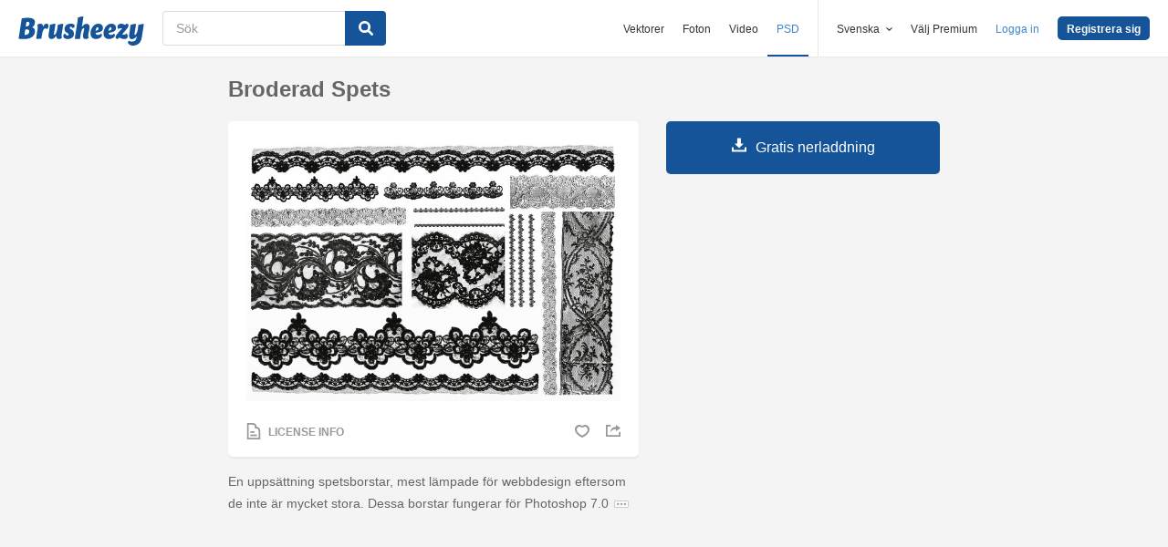

--- FILE ---
content_type: text/html; charset=utf-8
request_url: https://sv.brusheezy.com/borstar/11249-broderad-spets
body_size: 35372
content:
<!DOCTYPE html>
<!--[if lt IE 7]>      <html lang="sv" xmlns:fb="http://developers.facebook.com/schema/" xmlns:og="http://opengraphprotocol.org/schema/" class="no-js lt-ie9 lt-ie8 lt-ie7"> <![endif]-->
<!--[if IE 7]>         <html lang="sv" xmlns:fb="http://developers.facebook.com/schema/" xmlns:og="http://opengraphprotocol.org/schema/" class="no-js lt-ie9 lt-ie8"> <![endif]-->
<!--[if IE 8]>         <html lang="sv" xmlns:fb="http://developers.facebook.com/schema/" xmlns:og="http://opengraphprotocol.org/schema/" class="no-js lt-ie9"> <![endif]-->
<!--[if IE 9]>         <html lang="sv" xmlns:fb="http://developers.facebook.com/schema/" xmlns:og="http://opengraphprotocol.org/schema/" class="no-js ie9"> <![endif]-->
<!--[if gt IE 9]><!--> <html lang="sv" xmlns:fb="http://developers.facebook.com/schema/" xmlns:og="http://opengraphprotocol.org/schema/" class="no-js"> <!--<![endif]-->
  <head>
	  <script type="text/javascript">window.country_code = "US";window.remote_ip_address = '18.216.40.233'</script>
        <link rel="alternate" href="https://www.brusheezy.com/brushes/11249-embroidered-lace" hreflang="en" />
    <link rel="alternate" href="https://es.brusheezy.com/cepillos/11249-encajes-bordados" hreflang="es" />
    <link rel="alternate" href="https://pt.brusheezy.com/pinceis/11249-laco-bordado" hreflang="pt-BR" />
    <link rel="alternate" href="https://de.brusheezy.com/bursten/11249-gestickte-spitze" hreflang="de" />
    <link rel="alternate" href="https://fr.brusheezy.com/pinceaux/11249-dentelle-brodee" hreflang="fr" />
    <link rel="alternate" href="https://nl.brusheezy.com/borstels/11249-geborduurd-kant" hreflang="nl" />
    <link rel="alternate" href="https://sv.brusheezy.com/borstar/11249-broderad-spets" hreflang="sv" />
    <link rel="alternate" href="https://www.brusheezy.com/brushes/11249-embroidered-lace" hreflang="x-default" />

    
    <link rel="dns-prefetch" href="//static.brusheezy.com">
    <meta charset="utf-8">
    <meta http-equiv="X-UA-Compatible" content="IE=edge,chrome=1">
<script>window.NREUM||(NREUM={});NREUM.info={"beacon":"bam.nr-data.net","errorBeacon":"bam.nr-data.net","licenseKey":"NRJS-e38a0a5d9f3d7a161d2","applicationID":"682498450","transactionName":"J1kMFkBaWF9cREoQVxdZFxBRUEccSl4KFQ==","queueTime":0,"applicationTime":363,"agent":""}</script>
<script>(window.NREUM||(NREUM={})).init={ajax:{deny_list:["bam.nr-data.net"]},feature_flags:["soft_nav"]};(window.NREUM||(NREUM={})).loader_config={licenseKey:"NRJS-e38a0a5d9f3d7a161d2",applicationID:"682498450",browserID:"682498528"};;/*! For license information please see nr-loader-rum-1.306.0.min.js.LICENSE.txt */
(()=>{var e,t,r={122:(e,t,r)=>{"use strict";r.d(t,{a:()=>i});var n=r(944);function i(e,t){try{if(!e||"object"!=typeof e)return(0,n.R)(3);if(!t||"object"!=typeof t)return(0,n.R)(4);const r=Object.create(Object.getPrototypeOf(t),Object.getOwnPropertyDescriptors(t)),a=0===Object.keys(r).length?e:r;for(let o in a)if(void 0!==e[o])try{if(null===e[o]){r[o]=null;continue}Array.isArray(e[o])&&Array.isArray(t[o])?r[o]=Array.from(new Set([...e[o],...t[o]])):"object"==typeof e[o]&&"object"==typeof t[o]?r[o]=i(e[o],t[o]):r[o]=e[o]}catch(e){r[o]||(0,n.R)(1,e)}return r}catch(e){(0,n.R)(2,e)}}},154:(e,t,r)=>{"use strict";r.d(t,{OF:()=>c,RI:()=>i,WN:()=>u,bv:()=>a,eN:()=>l,gm:()=>o,mw:()=>s,sb:()=>d});var n=r(863);const i="undefined"!=typeof window&&!!window.document,a="undefined"!=typeof WorkerGlobalScope&&("undefined"!=typeof self&&self instanceof WorkerGlobalScope&&self.navigator instanceof WorkerNavigator||"undefined"!=typeof globalThis&&globalThis instanceof WorkerGlobalScope&&globalThis.navigator instanceof WorkerNavigator),o=i?window:"undefined"!=typeof WorkerGlobalScope&&("undefined"!=typeof self&&self instanceof WorkerGlobalScope&&self||"undefined"!=typeof globalThis&&globalThis instanceof WorkerGlobalScope&&globalThis),s=Boolean("hidden"===o?.document?.visibilityState),c=/iPad|iPhone|iPod/.test(o.navigator?.userAgent),d=c&&"undefined"==typeof SharedWorker,u=((()=>{const e=o.navigator?.userAgent?.match(/Firefox[/\s](\d+\.\d+)/);Array.isArray(e)&&e.length>=2&&e[1]})(),Date.now()-(0,n.t)()),l=()=>"undefined"!=typeof PerformanceNavigationTiming&&o?.performance?.getEntriesByType("navigation")?.[0]?.responseStart},163:(e,t,r)=>{"use strict";r.d(t,{j:()=>E});var n=r(384),i=r(741);var a=r(555);r(860).K7.genericEvents;const o="experimental.resources",s="register",c=e=>{if(!e||"string"!=typeof e)return!1;try{document.createDocumentFragment().querySelector(e)}catch{return!1}return!0};var d=r(614),u=r(944),l=r(122);const f="[data-nr-mask]",g=e=>(0,l.a)(e,(()=>{const e={feature_flags:[],experimental:{allow_registered_children:!1,resources:!1},mask_selector:"*",block_selector:"[data-nr-block]",mask_input_options:{color:!1,date:!1,"datetime-local":!1,email:!1,month:!1,number:!1,range:!1,search:!1,tel:!1,text:!1,time:!1,url:!1,week:!1,textarea:!1,select:!1,password:!0}};return{ajax:{deny_list:void 0,block_internal:!0,enabled:!0,autoStart:!0},api:{get allow_registered_children(){return e.feature_flags.includes(s)||e.experimental.allow_registered_children},set allow_registered_children(t){e.experimental.allow_registered_children=t},duplicate_registered_data:!1},browser_consent_mode:{enabled:!1},distributed_tracing:{enabled:void 0,exclude_newrelic_header:void 0,cors_use_newrelic_header:void 0,cors_use_tracecontext_headers:void 0,allowed_origins:void 0},get feature_flags(){return e.feature_flags},set feature_flags(t){e.feature_flags=t},generic_events:{enabled:!0,autoStart:!0},harvest:{interval:30},jserrors:{enabled:!0,autoStart:!0},logging:{enabled:!0,autoStart:!0},metrics:{enabled:!0,autoStart:!0},obfuscate:void 0,page_action:{enabled:!0},page_view_event:{enabled:!0,autoStart:!0},page_view_timing:{enabled:!0,autoStart:!0},performance:{capture_marks:!1,capture_measures:!1,capture_detail:!0,resources:{get enabled(){return e.feature_flags.includes(o)||e.experimental.resources},set enabled(t){e.experimental.resources=t},asset_types:[],first_party_domains:[],ignore_newrelic:!0}},privacy:{cookies_enabled:!0},proxy:{assets:void 0,beacon:void 0},session:{expiresMs:d.wk,inactiveMs:d.BB},session_replay:{autoStart:!0,enabled:!1,preload:!1,sampling_rate:10,error_sampling_rate:100,collect_fonts:!1,inline_images:!1,fix_stylesheets:!0,mask_all_inputs:!0,get mask_text_selector(){return e.mask_selector},set mask_text_selector(t){c(t)?e.mask_selector="".concat(t,",").concat(f):""===t||null===t?e.mask_selector=f:(0,u.R)(5,t)},get block_class(){return"nr-block"},get ignore_class(){return"nr-ignore"},get mask_text_class(){return"nr-mask"},get block_selector(){return e.block_selector},set block_selector(t){c(t)?e.block_selector+=",".concat(t):""!==t&&(0,u.R)(6,t)},get mask_input_options(){return e.mask_input_options},set mask_input_options(t){t&&"object"==typeof t?e.mask_input_options={...t,password:!0}:(0,u.R)(7,t)}},session_trace:{enabled:!0,autoStart:!0},soft_navigations:{enabled:!0,autoStart:!0},spa:{enabled:!0,autoStart:!0},ssl:void 0,user_actions:{enabled:!0,elementAttributes:["id","className","tagName","type"]}}})());var p=r(154),m=r(324);let h=0;const v={buildEnv:m.F3,distMethod:m.Xs,version:m.xv,originTime:p.WN},b={consented:!1},y={appMetadata:{},get consented(){return this.session?.state?.consent||b.consented},set consented(e){b.consented=e},customTransaction:void 0,denyList:void 0,disabled:!1,harvester:void 0,isolatedBacklog:!1,isRecording:!1,loaderType:void 0,maxBytes:3e4,obfuscator:void 0,onerror:void 0,ptid:void 0,releaseIds:{},session:void 0,timeKeeper:void 0,registeredEntities:[],jsAttributesMetadata:{bytes:0},get harvestCount(){return++h}},_=e=>{const t=(0,l.a)(e,y),r=Object.keys(v).reduce((e,t)=>(e[t]={value:v[t],writable:!1,configurable:!0,enumerable:!0},e),{});return Object.defineProperties(t,r)};var w=r(701);const x=e=>{const t=e.startsWith("http");e+="/",r.p=t?e:"https://"+e};var S=r(836),k=r(241);const R={accountID:void 0,trustKey:void 0,agentID:void 0,licenseKey:void 0,applicationID:void 0,xpid:void 0},A=e=>(0,l.a)(e,R),T=new Set;function E(e,t={},r,o){let{init:s,info:c,loader_config:d,runtime:u={},exposed:l=!0}=t;if(!c){const e=(0,n.pV)();s=e.init,c=e.info,d=e.loader_config}e.init=g(s||{}),e.loader_config=A(d||{}),c.jsAttributes??={},p.bv&&(c.jsAttributes.isWorker=!0),e.info=(0,a.D)(c);const f=e.init,m=[c.beacon,c.errorBeacon];T.has(e.agentIdentifier)||(f.proxy.assets&&(x(f.proxy.assets),m.push(f.proxy.assets)),f.proxy.beacon&&m.push(f.proxy.beacon),e.beacons=[...m],function(e){const t=(0,n.pV)();Object.getOwnPropertyNames(i.W.prototype).forEach(r=>{const n=i.W.prototype[r];if("function"!=typeof n||"constructor"===n)return;let a=t[r];e[r]&&!1!==e.exposed&&"micro-agent"!==e.runtime?.loaderType&&(t[r]=(...t)=>{const n=e[r](...t);return a?a(...t):n})})}(e),(0,n.US)("activatedFeatures",w.B),e.runSoftNavOverSpa&&=!0===f.soft_navigations.enabled&&f.feature_flags.includes("soft_nav")),u.denyList=[...f.ajax.deny_list||[],...f.ajax.block_internal?m:[]],u.ptid=e.agentIdentifier,u.loaderType=r,e.runtime=_(u),T.has(e.agentIdentifier)||(e.ee=S.ee.get(e.agentIdentifier),e.exposed=l,(0,k.W)({agentIdentifier:e.agentIdentifier,drained:!!w.B?.[e.agentIdentifier],type:"lifecycle",name:"initialize",feature:void 0,data:e.config})),T.add(e.agentIdentifier)}},234:(e,t,r)=>{"use strict";r.d(t,{W:()=>a});var n=r(836),i=r(687);class a{constructor(e,t){this.agentIdentifier=e,this.ee=n.ee.get(e),this.featureName=t,this.blocked=!1}deregisterDrain(){(0,i.x3)(this.agentIdentifier,this.featureName)}}},241:(e,t,r)=>{"use strict";r.d(t,{W:()=>a});var n=r(154);const i="newrelic";function a(e={}){try{n.gm.dispatchEvent(new CustomEvent(i,{detail:e}))}catch(e){}}},261:(e,t,r)=>{"use strict";r.d(t,{$9:()=>d,BL:()=>s,CH:()=>g,Dl:()=>_,Fw:()=>y,PA:()=>h,Pl:()=>n,Pv:()=>k,Tb:()=>l,U2:()=>a,V1:()=>S,Wb:()=>x,bt:()=>b,cD:()=>v,d3:()=>w,dT:()=>c,eY:()=>p,fF:()=>f,hG:()=>i,k6:()=>o,nb:()=>m,o5:()=>u});const n="api-",i="addPageAction",a="addToTrace",o="addRelease",s="finished",c="interaction",d="log",u="noticeError",l="pauseReplay",f="recordCustomEvent",g="recordReplay",p="register",m="setApplicationVersion",h="setCurrentRouteName",v="setCustomAttribute",b="setErrorHandler",y="setPageViewName",_="setUserId",w="start",x="wrapLogger",S="measure",k="consent"},289:(e,t,r)=>{"use strict";r.d(t,{GG:()=>o,Qr:()=>c,sB:()=>s});var n=r(878),i=r(389);function a(){return"undefined"==typeof document||"complete"===document.readyState}function o(e,t){if(a())return e();const r=(0,i.J)(e),o=setInterval(()=>{a()&&(clearInterval(o),r())},500);(0,n.sp)("load",r,t)}function s(e){if(a())return e();(0,n.DD)("DOMContentLoaded",e)}function c(e){if(a())return e();(0,n.sp)("popstate",e)}},324:(e,t,r)=>{"use strict";r.d(t,{F3:()=>i,Xs:()=>a,xv:()=>n});const n="1.306.0",i="PROD",a="CDN"},374:(e,t,r)=>{r.nc=(()=>{try{return document?.currentScript?.nonce}catch(e){}return""})()},384:(e,t,r)=>{"use strict";r.d(t,{NT:()=>o,US:()=>u,Zm:()=>s,bQ:()=>d,dV:()=>c,pV:()=>l});var n=r(154),i=r(863),a=r(910);const o={beacon:"bam.nr-data.net",errorBeacon:"bam.nr-data.net"};function s(){return n.gm.NREUM||(n.gm.NREUM={}),void 0===n.gm.newrelic&&(n.gm.newrelic=n.gm.NREUM),n.gm.NREUM}function c(){let e=s();return e.o||(e.o={ST:n.gm.setTimeout,SI:n.gm.setImmediate||n.gm.setInterval,CT:n.gm.clearTimeout,XHR:n.gm.XMLHttpRequest,REQ:n.gm.Request,EV:n.gm.Event,PR:n.gm.Promise,MO:n.gm.MutationObserver,FETCH:n.gm.fetch,WS:n.gm.WebSocket},(0,a.i)(...Object.values(e.o))),e}function d(e,t){let r=s();r.initializedAgents??={},t.initializedAt={ms:(0,i.t)(),date:new Date},r.initializedAgents[e]=t}function u(e,t){s()[e]=t}function l(){return function(){let e=s();const t=e.info||{};e.info={beacon:o.beacon,errorBeacon:o.errorBeacon,...t}}(),function(){let e=s();const t=e.init||{};e.init={...t}}(),c(),function(){let e=s();const t=e.loader_config||{};e.loader_config={...t}}(),s()}},389:(e,t,r)=>{"use strict";function n(e,t=500,r={}){const n=r?.leading||!1;let i;return(...r)=>{n&&void 0===i&&(e.apply(this,r),i=setTimeout(()=>{i=clearTimeout(i)},t)),n||(clearTimeout(i),i=setTimeout(()=>{e.apply(this,r)},t))}}function i(e){let t=!1;return(...r)=>{t||(t=!0,e.apply(this,r))}}r.d(t,{J:()=>i,s:()=>n})},555:(e,t,r)=>{"use strict";r.d(t,{D:()=>s,f:()=>o});var n=r(384),i=r(122);const a={beacon:n.NT.beacon,errorBeacon:n.NT.errorBeacon,licenseKey:void 0,applicationID:void 0,sa:void 0,queueTime:void 0,applicationTime:void 0,ttGuid:void 0,user:void 0,account:void 0,product:void 0,extra:void 0,jsAttributes:{},userAttributes:void 0,atts:void 0,transactionName:void 0,tNamePlain:void 0};function o(e){try{return!!e.licenseKey&&!!e.errorBeacon&&!!e.applicationID}catch(e){return!1}}const s=e=>(0,i.a)(e,a)},566:(e,t,r)=>{"use strict";r.d(t,{LA:()=>s,bz:()=>o});var n=r(154);const i="xxxxxxxx-xxxx-4xxx-yxxx-xxxxxxxxxxxx";function a(e,t){return e?15&e[t]:16*Math.random()|0}function o(){const e=n.gm?.crypto||n.gm?.msCrypto;let t,r=0;return e&&e.getRandomValues&&(t=e.getRandomValues(new Uint8Array(30))),i.split("").map(e=>"x"===e?a(t,r++).toString(16):"y"===e?(3&a()|8).toString(16):e).join("")}function s(e){const t=n.gm?.crypto||n.gm?.msCrypto;let r,i=0;t&&t.getRandomValues&&(r=t.getRandomValues(new Uint8Array(e)));const o=[];for(var s=0;s<e;s++)o.push(a(r,i++).toString(16));return o.join("")}},606:(e,t,r)=>{"use strict";r.d(t,{i:()=>a});var n=r(908);a.on=o;var i=a.handlers={};function a(e,t,r,a){o(a||n.d,i,e,t,r)}function o(e,t,r,i,a){a||(a="feature"),e||(e=n.d);var o=t[a]=t[a]||{};(o[r]=o[r]||[]).push([e,i])}},607:(e,t,r)=>{"use strict";r.d(t,{W:()=>n});const n=(0,r(566).bz)()},614:(e,t,r)=>{"use strict";r.d(t,{BB:()=>o,H3:()=>n,g:()=>d,iL:()=>c,tS:()=>s,uh:()=>i,wk:()=>a});const n="NRBA",i="SESSION",a=144e5,o=18e5,s={STARTED:"session-started",PAUSE:"session-pause",RESET:"session-reset",RESUME:"session-resume",UPDATE:"session-update"},c={SAME_TAB:"same-tab",CROSS_TAB:"cross-tab"},d={OFF:0,FULL:1,ERROR:2}},630:(e,t,r)=>{"use strict";r.d(t,{T:()=>n});const n=r(860).K7.pageViewEvent},646:(e,t,r)=>{"use strict";r.d(t,{y:()=>n});class n{constructor(e){this.contextId=e}}},687:(e,t,r)=>{"use strict";r.d(t,{Ak:()=>d,Ze:()=>f,x3:()=>u});var n=r(241),i=r(836),a=r(606),o=r(860),s=r(646);const c={};function d(e,t){const r={staged:!1,priority:o.P3[t]||0};l(e),c[e].get(t)||c[e].set(t,r)}function u(e,t){e&&c[e]&&(c[e].get(t)&&c[e].delete(t),p(e,t,!1),c[e].size&&g(e))}function l(e){if(!e)throw new Error("agentIdentifier required");c[e]||(c[e]=new Map)}function f(e="",t="feature",r=!1){if(l(e),!e||!c[e].get(t)||r)return p(e,t);c[e].get(t).staged=!0,g(e)}function g(e){const t=Array.from(c[e]);t.every(([e,t])=>t.staged)&&(t.sort((e,t)=>e[1].priority-t[1].priority),t.forEach(([t])=>{c[e].delete(t),p(e,t)}))}function p(e,t,r=!0){const o=e?i.ee.get(e):i.ee,c=a.i.handlers;if(!o.aborted&&o.backlog&&c){if((0,n.W)({agentIdentifier:e,type:"lifecycle",name:"drain",feature:t}),r){const e=o.backlog[t],r=c[t];if(r){for(let t=0;e&&t<e.length;++t)m(e[t],r);Object.entries(r).forEach(([e,t])=>{Object.values(t||{}).forEach(t=>{t[0]?.on&&t[0]?.context()instanceof s.y&&t[0].on(e,t[1])})})}}o.isolatedBacklog||delete c[t],o.backlog[t]=null,o.emit("drain-"+t,[])}}function m(e,t){var r=e[1];Object.values(t[r]||{}).forEach(t=>{var r=e[0];if(t[0]===r){var n=t[1],i=e[3],a=e[2];n.apply(i,a)}})}},699:(e,t,r)=>{"use strict";r.d(t,{It:()=>a,KC:()=>s,No:()=>i,qh:()=>o});var n=r(860);const i=16e3,a=1e6,o="SESSION_ERROR",s={[n.K7.logging]:!0,[n.K7.genericEvents]:!1,[n.K7.jserrors]:!1,[n.K7.ajax]:!1}},701:(e,t,r)=>{"use strict";r.d(t,{B:()=>a,t:()=>o});var n=r(241);const i=new Set,a={};function o(e,t){const r=t.agentIdentifier;a[r]??={},e&&"object"==typeof e&&(i.has(r)||(t.ee.emit("rumresp",[e]),a[r]=e,i.add(r),(0,n.W)({agentIdentifier:r,loaded:!0,drained:!0,type:"lifecycle",name:"load",feature:void 0,data:e})))}},741:(e,t,r)=>{"use strict";r.d(t,{W:()=>a});var n=r(944),i=r(261);class a{#e(e,...t){if(this[e]!==a.prototype[e])return this[e](...t);(0,n.R)(35,e)}addPageAction(e,t){return this.#e(i.hG,e,t)}register(e){return this.#e(i.eY,e)}recordCustomEvent(e,t){return this.#e(i.fF,e,t)}setPageViewName(e,t){return this.#e(i.Fw,e,t)}setCustomAttribute(e,t,r){return this.#e(i.cD,e,t,r)}noticeError(e,t){return this.#e(i.o5,e,t)}setUserId(e){return this.#e(i.Dl,e)}setApplicationVersion(e){return this.#e(i.nb,e)}setErrorHandler(e){return this.#e(i.bt,e)}addRelease(e,t){return this.#e(i.k6,e,t)}log(e,t){return this.#e(i.$9,e,t)}start(){return this.#e(i.d3)}finished(e){return this.#e(i.BL,e)}recordReplay(){return this.#e(i.CH)}pauseReplay(){return this.#e(i.Tb)}addToTrace(e){return this.#e(i.U2,e)}setCurrentRouteName(e){return this.#e(i.PA,e)}interaction(e){return this.#e(i.dT,e)}wrapLogger(e,t,r){return this.#e(i.Wb,e,t,r)}measure(e,t){return this.#e(i.V1,e,t)}consent(e){return this.#e(i.Pv,e)}}},782:(e,t,r)=>{"use strict";r.d(t,{T:()=>n});const n=r(860).K7.pageViewTiming},836:(e,t,r)=>{"use strict";r.d(t,{P:()=>s,ee:()=>c});var n=r(384),i=r(990),a=r(646),o=r(607);const s="nr@context:".concat(o.W),c=function e(t,r){var n={},o={},u={},l=!1;try{l=16===r.length&&d.initializedAgents?.[r]?.runtime.isolatedBacklog}catch(e){}var f={on:p,addEventListener:p,removeEventListener:function(e,t){var r=n[e];if(!r)return;for(var i=0;i<r.length;i++)r[i]===t&&r.splice(i,1)},emit:function(e,r,n,i,a){!1!==a&&(a=!0);if(c.aborted&&!i)return;t&&a&&t.emit(e,r,n);var s=g(n);m(e).forEach(e=>{e.apply(s,r)});var d=v()[o[e]];d&&d.push([f,e,r,s]);return s},get:h,listeners:m,context:g,buffer:function(e,t){const r=v();if(t=t||"feature",f.aborted)return;Object.entries(e||{}).forEach(([e,n])=>{o[n]=t,t in r||(r[t]=[])})},abort:function(){f._aborted=!0,Object.keys(f.backlog).forEach(e=>{delete f.backlog[e]})},isBuffering:function(e){return!!v()[o[e]]},debugId:r,backlog:l?{}:t&&"object"==typeof t.backlog?t.backlog:{},isolatedBacklog:l};return Object.defineProperty(f,"aborted",{get:()=>{let e=f._aborted||!1;return e||(t&&(e=t.aborted),e)}}),f;function g(e){return e&&e instanceof a.y?e:e?(0,i.I)(e,s,()=>new a.y(s)):new a.y(s)}function p(e,t){n[e]=m(e).concat(t)}function m(e){return n[e]||[]}function h(t){return u[t]=u[t]||e(f,t)}function v(){return f.backlog}}(void 0,"globalEE"),d=(0,n.Zm)();d.ee||(d.ee=c)},843:(e,t,r)=>{"use strict";r.d(t,{G:()=>a,u:()=>i});var n=r(878);function i(e,t=!1,r,i){(0,n.DD)("visibilitychange",function(){if(t)return void("hidden"===document.visibilityState&&e());e(document.visibilityState)},r,i)}function a(e,t,r){(0,n.sp)("pagehide",e,t,r)}},860:(e,t,r)=>{"use strict";r.d(t,{$J:()=>u,K7:()=>c,P3:()=>d,XX:()=>i,Yy:()=>s,df:()=>a,qY:()=>n,v4:()=>o});const n="events",i="jserrors",a="browser/blobs",o="rum",s="browser/logs",c={ajax:"ajax",genericEvents:"generic_events",jserrors:i,logging:"logging",metrics:"metrics",pageAction:"page_action",pageViewEvent:"page_view_event",pageViewTiming:"page_view_timing",sessionReplay:"session_replay",sessionTrace:"session_trace",softNav:"soft_navigations",spa:"spa"},d={[c.pageViewEvent]:1,[c.pageViewTiming]:2,[c.metrics]:3,[c.jserrors]:4,[c.spa]:5,[c.ajax]:6,[c.sessionTrace]:7,[c.softNav]:8,[c.sessionReplay]:9,[c.logging]:10,[c.genericEvents]:11},u={[c.pageViewEvent]:o,[c.pageViewTiming]:n,[c.ajax]:n,[c.spa]:n,[c.softNav]:n,[c.metrics]:i,[c.jserrors]:i,[c.sessionTrace]:a,[c.sessionReplay]:a,[c.logging]:s,[c.genericEvents]:"ins"}},863:(e,t,r)=>{"use strict";function n(){return Math.floor(performance.now())}r.d(t,{t:()=>n})},878:(e,t,r)=>{"use strict";function n(e,t){return{capture:e,passive:!1,signal:t}}function i(e,t,r=!1,i){window.addEventListener(e,t,n(r,i))}function a(e,t,r=!1,i){document.addEventListener(e,t,n(r,i))}r.d(t,{DD:()=>a,jT:()=>n,sp:()=>i})},908:(e,t,r)=>{"use strict";r.d(t,{d:()=>n,p:()=>i});var n=r(836).ee.get("handle");function i(e,t,r,i,a){a?(a.buffer([e],i),a.emit(e,t,r)):(n.buffer([e],i),n.emit(e,t,r))}},910:(e,t,r)=>{"use strict";r.d(t,{i:()=>a});var n=r(944);const i=new Map;function a(...e){return e.every(e=>{if(i.has(e))return i.get(e);const t="function"==typeof e?e.toString():"",r=t.includes("[native code]"),a=t.includes("nrWrapper");return r||a||(0,n.R)(64,e?.name||t),i.set(e,r),r})}},944:(e,t,r)=>{"use strict";r.d(t,{R:()=>i});var n=r(241);function i(e,t){"function"==typeof console.debug&&(console.debug("New Relic Warning: https://github.com/newrelic/newrelic-browser-agent/blob/main/docs/warning-codes.md#".concat(e),t),(0,n.W)({agentIdentifier:null,drained:null,type:"data",name:"warn",feature:"warn",data:{code:e,secondary:t}}))}},969:(e,t,r)=>{"use strict";r.d(t,{TZ:()=>n,XG:()=>s,rs:()=>i,xV:()=>o,z_:()=>a});const n=r(860).K7.metrics,i="sm",a="cm",o="storeSupportabilityMetrics",s="storeEventMetrics"},990:(e,t,r)=>{"use strict";r.d(t,{I:()=>i});var n=Object.prototype.hasOwnProperty;function i(e,t,r){if(n.call(e,t))return e[t];var i=r();if(Object.defineProperty&&Object.keys)try{return Object.defineProperty(e,t,{value:i,writable:!0,enumerable:!1}),i}catch(e){}return e[t]=i,i}}},n={};function i(e){var t=n[e];if(void 0!==t)return t.exports;var a=n[e]={exports:{}};return r[e](a,a.exports,i),a.exports}i.m=r,i.d=(e,t)=>{for(var r in t)i.o(t,r)&&!i.o(e,r)&&Object.defineProperty(e,r,{enumerable:!0,get:t[r]})},i.f={},i.e=e=>Promise.all(Object.keys(i.f).reduce((t,r)=>(i.f[r](e,t),t),[])),i.u=e=>"nr-rum-1.306.0.min.js",i.o=(e,t)=>Object.prototype.hasOwnProperty.call(e,t),e={},t="NRBA-1.306.0.PROD:",i.l=(r,n,a,o)=>{if(e[r])e[r].push(n);else{var s,c;if(void 0!==a)for(var d=document.getElementsByTagName("script"),u=0;u<d.length;u++){var l=d[u];if(l.getAttribute("src")==r||l.getAttribute("data-webpack")==t+a){s=l;break}}if(!s){c=!0;var f={296:"sha512-XHJAyYwsxAD4jnOFenBf2aq49/pv28jKOJKs7YGQhagYYI2Zk8nHflZPdd7WiilkmEkgIZQEFX4f1AJMoyzKwA=="};(s=document.createElement("script")).charset="utf-8",i.nc&&s.setAttribute("nonce",i.nc),s.setAttribute("data-webpack",t+a),s.src=r,0!==s.src.indexOf(window.location.origin+"/")&&(s.crossOrigin="anonymous"),f[o]&&(s.integrity=f[o])}e[r]=[n];var g=(t,n)=>{s.onerror=s.onload=null,clearTimeout(p);var i=e[r];if(delete e[r],s.parentNode&&s.parentNode.removeChild(s),i&&i.forEach(e=>e(n)),t)return t(n)},p=setTimeout(g.bind(null,void 0,{type:"timeout",target:s}),12e4);s.onerror=g.bind(null,s.onerror),s.onload=g.bind(null,s.onload),c&&document.head.appendChild(s)}},i.r=e=>{"undefined"!=typeof Symbol&&Symbol.toStringTag&&Object.defineProperty(e,Symbol.toStringTag,{value:"Module"}),Object.defineProperty(e,"__esModule",{value:!0})},i.p="https://js-agent.newrelic.com/",(()=>{var e={374:0,840:0};i.f.j=(t,r)=>{var n=i.o(e,t)?e[t]:void 0;if(0!==n)if(n)r.push(n[2]);else{var a=new Promise((r,i)=>n=e[t]=[r,i]);r.push(n[2]=a);var o=i.p+i.u(t),s=new Error;i.l(o,r=>{if(i.o(e,t)&&(0!==(n=e[t])&&(e[t]=void 0),n)){var a=r&&("load"===r.type?"missing":r.type),o=r&&r.target&&r.target.src;s.message="Loading chunk "+t+" failed: ("+a+": "+o+")",s.name="ChunkLoadError",s.type=a,s.request=o,n[1](s)}},"chunk-"+t,t)}};var t=(t,r)=>{var n,a,[o,s,c]=r,d=0;if(o.some(t=>0!==e[t])){for(n in s)i.o(s,n)&&(i.m[n]=s[n]);if(c)c(i)}for(t&&t(r);d<o.length;d++)a=o[d],i.o(e,a)&&e[a]&&e[a][0](),e[a]=0},r=self["webpackChunk:NRBA-1.306.0.PROD"]=self["webpackChunk:NRBA-1.306.0.PROD"]||[];r.forEach(t.bind(null,0)),r.push=t.bind(null,r.push.bind(r))})(),(()=>{"use strict";i(374);var e=i(566),t=i(741);class r extends t.W{agentIdentifier=(0,e.LA)(16)}var n=i(860);const a=Object.values(n.K7);var o=i(163);var s=i(908),c=i(863),d=i(261),u=i(241),l=i(944),f=i(701),g=i(969);function p(e,t,i,a){const o=a||i;!o||o[e]&&o[e]!==r.prototype[e]||(o[e]=function(){(0,s.p)(g.xV,["API/"+e+"/called"],void 0,n.K7.metrics,i.ee),(0,u.W)({agentIdentifier:i.agentIdentifier,drained:!!f.B?.[i.agentIdentifier],type:"data",name:"api",feature:d.Pl+e,data:{}});try{return t.apply(this,arguments)}catch(e){(0,l.R)(23,e)}})}function m(e,t,r,n,i){const a=e.info;null===r?delete a.jsAttributes[t]:a.jsAttributes[t]=r,(i||null===r)&&(0,s.p)(d.Pl+n,[(0,c.t)(),t,r],void 0,"session",e.ee)}var h=i(687),v=i(234),b=i(289),y=i(154),_=i(384);const w=e=>y.RI&&!0===e?.privacy.cookies_enabled;function x(e){return!!(0,_.dV)().o.MO&&w(e)&&!0===e?.session_trace.enabled}var S=i(389),k=i(699);class R extends v.W{constructor(e,t){super(e.agentIdentifier,t),this.agentRef=e,this.abortHandler=void 0,this.featAggregate=void 0,this.loadedSuccessfully=void 0,this.onAggregateImported=new Promise(e=>{this.loadedSuccessfully=e}),this.deferred=Promise.resolve(),!1===e.init[this.featureName].autoStart?this.deferred=new Promise((t,r)=>{this.ee.on("manual-start-all",(0,S.J)(()=>{(0,h.Ak)(e.agentIdentifier,this.featureName),t()}))}):(0,h.Ak)(e.agentIdentifier,t)}importAggregator(e,t,r={}){if(this.featAggregate)return;const n=async()=>{let n;await this.deferred;try{if(w(e.init)){const{setupAgentSession:t}=await i.e(296).then(i.bind(i,305));n=t(e)}}catch(e){(0,l.R)(20,e),this.ee.emit("internal-error",[e]),(0,s.p)(k.qh,[e],void 0,this.featureName,this.ee)}try{if(!this.#t(this.featureName,n,e.init))return(0,h.Ze)(this.agentIdentifier,this.featureName),void this.loadedSuccessfully(!1);const{Aggregate:i}=await t();this.featAggregate=new i(e,r),e.runtime.harvester.initializedAggregates.push(this.featAggregate),this.loadedSuccessfully(!0)}catch(e){(0,l.R)(34,e),this.abortHandler?.(),(0,h.Ze)(this.agentIdentifier,this.featureName,!0),this.loadedSuccessfully(!1),this.ee&&this.ee.abort()}};y.RI?(0,b.GG)(()=>n(),!0):n()}#t(e,t,r){if(this.blocked)return!1;switch(e){case n.K7.sessionReplay:return x(r)&&!!t;case n.K7.sessionTrace:return!!t;default:return!0}}}var A=i(630),T=i(614);class E extends R{static featureName=A.T;constructor(e){var t;super(e,A.T),this.setupInspectionEvents(e.agentIdentifier),t=e,p(d.Fw,function(e,r){"string"==typeof e&&("/"!==e.charAt(0)&&(e="/"+e),t.runtime.customTransaction=(r||"http://custom.transaction")+e,(0,s.p)(d.Pl+d.Fw,[(0,c.t)()],void 0,void 0,t.ee))},t),this.importAggregator(e,()=>i.e(296).then(i.bind(i,943)))}setupInspectionEvents(e){const t=(t,r)=>{t&&(0,u.W)({agentIdentifier:e,timeStamp:t.timeStamp,loaded:"complete"===t.target.readyState,type:"window",name:r,data:t.target.location+""})};(0,b.sB)(e=>{t(e,"DOMContentLoaded")}),(0,b.GG)(e=>{t(e,"load")}),(0,b.Qr)(e=>{t(e,"navigate")}),this.ee.on(T.tS.UPDATE,(t,r)=>{(0,u.W)({agentIdentifier:e,type:"lifecycle",name:"session",data:r})})}}var N=i(843),I=i(782);class j extends R{static featureName=I.T;constructor(e){super(e,I.T),y.RI&&((0,N.u)(()=>(0,s.p)("docHidden",[(0,c.t)()],void 0,I.T,this.ee),!0),(0,N.G)(()=>(0,s.p)("winPagehide",[(0,c.t)()],void 0,I.T,this.ee)),this.importAggregator(e,()=>i.e(296).then(i.bind(i,117))))}}class P extends R{static featureName=g.TZ;constructor(e){super(e,g.TZ),y.RI&&document.addEventListener("securitypolicyviolation",e=>{(0,s.p)(g.xV,["Generic/CSPViolation/Detected"],void 0,this.featureName,this.ee)}),this.importAggregator(e,()=>i.e(296).then(i.bind(i,623)))}}new class extends r{constructor(e){var t;(super(),y.gm)?(this.features={},(0,_.bQ)(this.agentIdentifier,this),this.desiredFeatures=new Set(e.features||[]),this.desiredFeatures.add(E),this.runSoftNavOverSpa=[...this.desiredFeatures].some(e=>e.featureName===n.K7.softNav),(0,o.j)(this,e,e.loaderType||"agent"),t=this,p(d.cD,function(e,r,n=!1){if("string"==typeof e){if(["string","number","boolean"].includes(typeof r)||null===r)return m(t,e,r,d.cD,n);(0,l.R)(40,typeof r)}else(0,l.R)(39,typeof e)},t),function(e){p(d.Dl,function(t){if("string"==typeof t||null===t)return m(e,"enduser.id",t,d.Dl,!0);(0,l.R)(41,typeof t)},e)}(this),function(e){p(d.nb,function(t){if("string"==typeof t||null===t)return m(e,"application.version",t,d.nb,!1);(0,l.R)(42,typeof t)},e)}(this),function(e){p(d.d3,function(){e.ee.emit("manual-start-all")},e)}(this),function(e){p(d.Pv,function(t=!0){if("boolean"==typeof t){if((0,s.p)(d.Pl+d.Pv,[t],void 0,"session",e.ee),e.runtime.consented=t,t){const t=e.features.page_view_event;t.onAggregateImported.then(e=>{const r=t.featAggregate;e&&!r.sentRum&&r.sendRum()})}}else(0,l.R)(65,typeof t)},e)}(this),this.run()):(0,l.R)(21)}get config(){return{info:this.info,init:this.init,loader_config:this.loader_config,runtime:this.runtime}}get api(){return this}run(){try{const e=function(e){const t={};return a.forEach(r=>{t[r]=!!e[r]?.enabled}),t}(this.init),t=[...this.desiredFeatures];t.sort((e,t)=>n.P3[e.featureName]-n.P3[t.featureName]),t.forEach(t=>{if(!e[t.featureName]&&t.featureName!==n.K7.pageViewEvent)return;if(this.runSoftNavOverSpa&&t.featureName===n.K7.spa)return;if(!this.runSoftNavOverSpa&&t.featureName===n.K7.softNav)return;const r=function(e){switch(e){case n.K7.ajax:return[n.K7.jserrors];case n.K7.sessionTrace:return[n.K7.ajax,n.K7.pageViewEvent];case n.K7.sessionReplay:return[n.K7.sessionTrace];case n.K7.pageViewTiming:return[n.K7.pageViewEvent];default:return[]}}(t.featureName).filter(e=>!(e in this.features));r.length>0&&(0,l.R)(36,{targetFeature:t.featureName,missingDependencies:r}),this.features[t.featureName]=new t(this)})}catch(e){(0,l.R)(22,e);for(const e in this.features)this.features[e].abortHandler?.();const t=(0,_.Zm)();delete t.initializedAgents[this.agentIdentifier]?.features,delete this.sharedAggregator;return t.ee.get(this.agentIdentifier).abort(),!1}}}({features:[E,j,P],loaderType:"lite"})})()})();</script>
    <meta name="viewport" content="width=device-width, initial-scale=1.0, minimum-scale=1.0" />
    <title>Broderad spets - Gratis Photoshop-borstar hos Brusheezy!</title>
<meta content="Photoshop penslar - Brusheezy är en ENORM samling av Photoshop-penslar, Photoshop mönster, texturer, (PSDer,) händelser, former, stilar och skalor som man kan ladda ner och dela!" name="description" />
<meta content="brusheezy" name="twitter:site" />
<meta content="brusheezy" name="twitter:creator" />
<meta content="summary_large_image" name="twitter:card" />
<meta content="https://static.brusheezy.com/system/resources/previews/000/011/249/original/embroidered-lace-photoshop-brushes.jpg" name="twitter:image" />
<meta content="Brusheezy" property="og:site_name" />
<meta content="Broderad spets" property="og:title" />
<meta content="https://sv.brusheezy.com/borstar/11249-broderad-spets" property="og:url" />
<meta content="sv_SE" property="og:locale" />
<meta content="en_US" property="og:locale:alternate" />
<meta content="de_DE" property="og:locale:alternate" />
<meta content="es_ES" property="og:locale:alternate" />
<meta content="fr_FR" property="og:locale:alternate" />
<meta content="nl_NL" property="og:locale:alternate" />
<meta content="pt_BR" property="og:locale:alternate" />
<meta content="https://static.brusheezy.com/system/resources/previews/000/011/249/original/embroidered-lace-photoshop-brushes.jpg" property="og:image" />
    <link href="/favicon.ico" rel="shortcut icon"></link><link href="/favicon.png" rel="icon" sizes="48x48" type="image/png"></link><link href="/apple-touch-icon-precomposed.png" rel="apple-touch-icon-precomposed"></link>
    <link href="https://maxcdn.bootstrapcdn.com/font-awesome/4.6.3/css/font-awesome.min.css" media="screen" rel="stylesheet" type="text/css" />
    <script src="https://static.brusheezy.com/assets/modernizr.custom.83825-93372fb200ead74f1d44254d993c5440.js" type="text/javascript"></script>
    <link href="https://static.brusheezy.com/assets/application-e6fc89b3e1f8c6290743690971644994.css" media="screen" rel="stylesheet" type="text/css" />
    <link href="https://static.brusheezy.com/assets/print-ac38768f09270df2214d2c500c647adc.css" media="print" rel="stylesheet" type="text/css" />
    <link href="https://feeds.feedburner.com/eezyinc/brusheezy-images" rel="alternate" title="RSS" type="application/rss+xml" />

        <link rel="canonical" href="https://sv.brusheezy.com/borstar/11249-broderad-spets">


    <meta content="authenticity_token" name="csrf-param" />
<meta content="BIX7eEMH+OLCau18o09JdITXML93XgDUiqgG/Rtf7GI=" name="csrf-token" />
    <!-- Begin TextBlock "HTML - Head" -->
<meta name="google-site-verification" content="pfGHD8M12iD8MZoiUsSycicUuSitnj2scI2cB_MvoYw" />
<meta name="google-site-verification" content="b4_frnI9j9l6Hs7d1QntimjvrZOtJ8x8ykl7RfeJS2Y" />
<meta name="tinfoil-site-verification" content="6d4a376b35cc11699dd86a787c7b5ae10b5c70f0" />
<meta name="msvalidate.01" content="9E7A3F56C01FB9B69FCDD1FBD287CAE4" />
<meta name="p:domain_verify" content="e95f03b955f8191de30e476f8527821e"/>
<meta property="fb:page_id" content="111431139680" />
<meta name="google" content="nositelinkssearchbox" />
<meta name="referrer" content="unsafe-url" />
<!--<script type="text/javascript" src="http://api.xeezy.com/api.min.js"></script>-->
<!--<script async src="//cdn-s2s.buysellads.net/pub/brusheezy.js" data-cfasync="false"></script>-->
<link href="https://plus.google.com/116840303500574370724" rel="publisher" />

<script>
  var iStockCoupon = { 
    // --- ADMIN CONIG----
    Code: 'EEZYOFF14', 
    Message: 'Hurry! Offer Expires 10/31/2013',
    // -------------------

    showPopup: function() {
      var win = window.open("", "istock-sale", "width=520,height=320");
      var wrap = win.document.createElement('div'); 
      wrap.setAttribute('class', 'sale-wrapper');
      
      var logo = win.document.createElement('img');
      logo.setAttribute('src', '//static.vecteezy.com/system/assets/asset_files/000/000/171/original/new-istock-logo.jpg');
      wrap.appendChild(logo);
      
      var code = win.document.createElement('div');
      code.setAttribute('class','code');
      code.appendChild(win.document.createTextNode(iStockCoupon.Code));
      wrap.appendChild(code);
      
      var expires = win.document.createElement('div');
      expires.setAttribute('class','expire');
      expires.appendChild(win.document.createTextNode(iStockCoupon.Message));
      wrap.appendChild(expires);
      
      var close = win.document.createElement('a');
      close.setAttribute('href', '#');
      close.appendChild(win.document.createTextNode('Close Window'));
      wrap.appendChild(close);
      
      var style = win.document.createElement('style');
      close.setAttribute('onclick', 'window.close()');
  
      style.appendChild(win.document.createTextNode("a{margin-top: 40px;display:block;font-size:12px;color:rgb(73,149,203);text-decoration:none;} .expire{margin-top:16px;color: rgb(81,81,81);font-size:24px;} .code{margin-top:20px;font-size:50px;font-weight:700;text-transform:uppercase;} img{margin-top:44px;} body{padding:0;margin:0;text-align:center;font-family:sans-serif;} .sale-wrapper{height:288px;border:16px solid #a1a1a1;}"));
      win.document.body.appendChild(style);
      win.document.body.appendChild(wrap);        
    },
  };

</script>
<script src="https://cdn.optimizely.com/js/168948327.js"></script>

<script>var AdminHideEezyPremiumPopup = false</script>
<!-- TradeDoubler site verification 2802548 -->



<!-- End TextBlock "HTML - Head" -->
      <link href="https://static.brusheezy.com/assets/resource-show-090e629f8c47746d2d8ac3af6444ea40.css" media="screen" rel="stylesheet" type="text/css" />
  <script type="text/javascript">
    var is_show_page = true;
  </script>

  <script type="text/javascript">
      var resource_id = 11249;
      var custom_vert_text = "spets";
  </script>

      <div hidden itemprop="image" itemscope itemtype="http://schema.org/ImageObject">

        <meta itemprop="author" content="melfina">


        <meta itemprop="datePublished" content="2010-07-28">

      <meta itemprop="thumbnailUrl" content="https://static.brusheezy.com/system/resources/thumbnails/000/011/249/original/embroidered-lace-brusheezy.jpg">
      <meta itemprop="name" content="Broderad spets" />
      <meta itemprop="description" content="En uppsättning spetsborstar, mest lämpade för webbdesign eftersom de inte är mycket stora. Dessa borstar fungerar för Photoshop 7.0 och senare. Vänligen krediter celestial-star.net om du använder, kolla vår webbplats för kommersiella licenser.">
        <meta itemprop="contentUrl" content="https://static.brusheezy.com/system/resources/previews/000/011/249/original/embroidered-lace-photoshop-brushes.jpg">
    </div>
  <link href="https://static.brusheezy.com/assets/resources/download_ad/download_ad_modal-1321ec8bcc15ba850988879cb0d3a09e.css" media="screen" rel="stylesheet" type="text/css" />


    <script type="application/ld+json">
      {
        "@context": "http://schema.org",
        "@type": "WebSite",
        "name": "brusheezy",
        "url": "https://www.brusheezy.com"
      }
   </script>

    <script type="application/ld+json">
      {
      "@context": "http://schema.org",
      "@type": "Organization",
      "url": "https://www.brusheezy.com",
      "logo": "https://static.brusheezy.com/assets/structured_data/brusheezy-logo-63a0370ba72197d03d41c8ee2a3fe30d.svg",
      "sameAs": [
        "https://www.facebook.com/brusheezy",
        "https://twitter.com/brusheezy",
        "https://pinterest.com/brusheezy/",
        "https://www.youtube.com/EezyInc",
        "https://instagram.com/eezy/",
        "https://www.snapchat.com/add/eezy",
        "https://google.com/+brusheezy"
      ]
     }
    </script>

    <script src="https://static.brusheezy.com/assets/sp-32e34cb9c56d3cd62718aba7a1338855.js" type="text/javascript"></script>
<script type="text/javascript">
  document.addEventListener('DOMContentLoaded', function() {
    snowplow('newTracker', 'sp', 'a.vecteezy.com', {
      appId: 'brusheezy_production',
      discoverRootDomain: true,
      eventMethod: 'beacon',
      cookieSameSite: 'Lax',
      context: {
        webPage: true,
        performanceTiming: true,
        gaCookies: true,
        geolocation: false
      }
    });
    snowplow('setUserIdFromCookie', 'rollout');
    snowplow('enableActivityTracking', {minimumVisitLength: 10, heartbeatDelay: 10});
    snowplow('enableLinkClickTracking');
    snowplow('trackPageView');
  });
</script>

  </head>

  <body class="proper-sticky-ads   fullwidth flex  redesign-layout resources-show"
        data-site="brusheezy">
    
<link rel="preconnect" href="https://a.pub.network/" crossorigin />
<link rel="preconnect" href="https://b.pub.network/" crossorigin />
<link rel="preconnect" href="https://c.pub.network/" crossorigin />
<link rel="preconnect" href="https://d.pub.network/" crossorigin />
<link rel="preconnect" href="https://c.amazon-adsystem.com" crossorigin />
<link rel="preconnect" href="https://s.amazon-adsystem.com" crossorigin />
<link rel="preconnect" href="https://secure.quantserve.com/" crossorigin />
<link rel="preconnect" href="https://rules.quantcount.com/" crossorigin />
<link rel="preconnect" href="https://pixel.quantserve.com/" crossorigin />
<link rel="preconnect" href="https://btloader.com/" crossorigin />
<link rel="preconnect" href="https://api.btloader.com/" crossorigin />
<link rel="preconnect" href="https://confiant-integrations.global.ssl.fastly.net" crossorigin />
<link rel="stylesheet" href="https://a.pub.network/brusheezy-com/cls.css">
<script data-cfasync="false" type="text/javascript">
  var freestar = freestar || {};
  freestar.queue = freestar.queue || [];
  freestar.config = freestar.config || {};
  freestar.config.enabled_slots = [];
  freestar.initCallback = function () { (freestar.config.enabled_slots.length === 0) ? freestar.initCallbackCalled = false : freestar.newAdSlots(freestar.config.enabled_slots) }
</script>
<script src="https://a.pub.network/brusheezy-com/pubfig.min.js" data-cfasync="false" async></script>
<style>
.fs-sticky-footer {
  background: rgba(247, 247, 247, 0.9) !important;
}
</style>
<!-- Tag ID: brusheezy_1x1_bouncex -->
<div align="center" id="brusheezy_1x1_bouncex">
 <script data-cfasync="false" type="text/javascript">
  freestar.config.enabled_slots.push({ placementName: "brusheezy_1x1_bouncex", slotId: "brusheezy_1x1_bouncex" });
 </script>
</div>


      <script src="https://static.brusheezy.com/assets/partner-service-v3-b8d5668d95732f2d5a895618bbc192d0.js" type="text/javascript"></script>

<script type="text/javascript">
  window.partnerService = new window.PartnerService({
    baseUrl: 'https://p.sa7eer.com',
    site: 'brusheezy',
    contentType: "vector",
    locale: 'sv',
    controllerName: 'resources',
    pageviewGuid: 'cf0cfba3-b658-4671-b464-c9572b3eaaa1',
    sessionGuid: '9afbaadd-cf13-48ee-b886-d3cb04e19b45',
  });
</script>


    
      

    <div id="fb-root"></div>



      
<header class="ez-site-header ">
  <div class="max-inner is-logged-out">
    <div class='ez-site-header__logo'>
  <a href="https://sv.brusheezy.com/" title="Brusheezy"><svg xmlns="http://www.w3.org/2000/svg" id="Layer_1" data-name="Layer 1" viewBox="0 0 248 57.8"><title>brusheezy-logo-color</title><path class="cls-1" d="M32.4,29.6c0,9.9-9.2,15.3-21.1,15.3-3.9,0-11-.6-11.3-.6L6.3,3.9A61.78,61.78,0,0,1,18,2.7c9.6,0,14.5,3,14.5,8.8a12.42,12.42,0,0,1-5.3,10.2A7.9,7.9,0,0,1,32.4,29.6Zm-11.3.1c0-2.8-1.7-3.9-4.6-3.9-1,0-2.1.1-3.2.2L11.7,36.6c.5,0,1,.1,1.5.1C18.4,36.7,21.1,34,21.1,29.7ZM15.6,10.9l-1.4,9h2.2c3.1,0,5.1-2.9,5.1-6,0-2.1-1.1-3.1-3.4-3.1A10.87,10.87,0,0,0,15.6,10.9Z" transform="translate(0 0)"></path><path class="cls-1" d="M55.3,14.4c2.6,0,4,1.6,4,4.4a8.49,8.49,0,0,1-3.6,6.8,3,3,0,0,0-2.7-2c-4.5,0-6.3,10.6-6.4,11.2L46,38.4l-.9,5.9c-3.1,0-6.9.3-8.1.3a4,4,0,0,1-2.2-1l.8-5.2,2-13,.1-.8c.8-5.4-.7-7.7-.7-7.7a9.11,9.11,0,0,1,6.1-2.5c3.4,0,5.2,2,5.3,6.3,1.2-3.1,3.2-6.3,6.9-6.3Z" transform="translate(0 0)"></path><path class="cls-1" d="M85.4,34.7c-.8,5.4.7,7.7.7,7.7A9.11,9.11,0,0,1,80,44.9c-3.5,0-5.3-2.2-5.3-6.7-2.4,3.7-5.6,6.7-9.7,6.7-4.4,0-6.4-3.7-5.3-11.2L61,25.6c.8-5,1-9,1-9,3.2-.6,7.3-2.1,8.8-2.1a4,4,0,0,1,2.2,1L71.4,25.7l-1.5,9.4c-.1.9,0,1.3.8,1.3,3.7,0,5.8-10.7,5.8-10.7.8-5,1-9,1-9,3.2-.6,7.3-2.1,8.8-2.1a4,4,0,0,1,2.2,1L86.9,25.8l-1.3,8.3Z" transform="translate(0 0)"></path><path class="cls-1" d="M103.3,14.4c4.5,0,7.8,1.6,7.8,4.5,0,3.2-3.9,4.5-3.9,4.5s-1.2-2.9-3.7-2.9a2,2,0,0,0-2.2,2,2.41,2.41,0,0,0,1.3,2.2l3.2,2a8.39,8.39,0,0,1,3.9,7.5c0,6.1-4.9,10.7-12.5,10.7-4.6,0-8.8-2-8.8-5.8,0-3.5,3.5-5.4,3.5-5.4S93.8,38,96.8,38A2,2,0,0,0,99,35.8a2.42,2.42,0,0,0-1.3-2.2l-3-1.9a7.74,7.74,0,0,1-3.8-7c.3-5.9,4.8-10.3,12.4-10.3Z" transform="translate(0 0)"></path><path class="cls-1" d="M138.1,34.8c-1.1,5.4.9,7.7.9,7.7a9.28,9.28,0,0,1-6.1,2.4c-4.3,0-6.3-3.2-5-10l.2-.9,1.8-9.6a.94.94,0,0,0-1-1.3c-3.6,0-5.7,10.9-5.7,11l-.7,4.5-.9,5.9c-3.1,0-6.9.3-8.1.3a4,4,0,0,1-2.2-1l.8-5.2,4.3-27.5c.8-5,1-9,1-9,3.2-.6,7.3-2.1,8.8-2.1a4,4,0,0,1,2.2,1l-3.1,19.9c2.4-3.5,5.5-6.3,9.5-6.3,4.4,0,6.8,3.8,5.3,11.2l-1.8,8.4Z" transform="translate(0 0)"></path><path class="cls-1" d="M167.1,22.9c0,4.4-2.4,7.3-8.4,8.5l-6.3,1.3c.5,2.8,2.2,4.1,5,4.1a8.32,8.32,0,0,0,5.8-2.7,3.74,3.74,0,0,1,1.8,3.1c0,3.7-5.5,7.6-11.9,7.6s-10.8-4.2-10.8-11.2c0-8.2,5.7-19.2,15.8-19.2,5.6,0,9,3.3,9,8.5Zm-10.6,4.2a2.63,2.63,0,0,0,1.7-2.8c0-1.2-.4-3-1.8-3-2.5,0-3.6,4.1-4,7.2Z" transform="translate(0 0)"></path><path class="cls-1" d="M192.9,22.9c0,4.4-2.4,7.3-8.4,8.5l-6.3,1.3c.5,2.8,2.2,4.1,5,4.1a8.32,8.32,0,0,0,5.8-2.7,3.74,3.74,0,0,1,1.8,3.1c0,3.7-5.5,7.6-11.9,7.6s-10.8-4.2-10.8-11.2c0-8.2,5.7-19.2,15.8-19.2,5.5,0,9,3.3,9,8.5Zm-10.7,4.2a2.63,2.63,0,0,0,1.7-2.8c0-1.2-.4-3-1.8-3-2.5,0-3.6,4.1-4,7.2Z" transform="translate(0 0)"></path><path class="cls-1" d="M213.9,33.8a7.72,7.72,0,0,1,2.2,5.4c0,4.5-3.7,5.7-6.9,5.7-4.1,0-7.1-2-10.2-3-.9,1-1.7,2-2.5,3,0,0-4.6-.1-4.6-3.3,0-3.9,6.4-10.5,13.3-18.1a19.88,19.88,0,0,0-2.2-.2c-3.9,0-5.4,2-5.4,2a8.19,8.19,0,0,1-1.8-5.4c.2-4.2,4.2-5.4,7.3-5.4,3.3,0,5.7,1.3,8.1,2.4l1.9-2.4s4.7.1,4.7,3.3c0,3.7-6.2,10.3-12.9,17.6a14.65,14.65,0,0,0,4,.7,6.22,6.22,0,0,0,5-2.3Z" transform="translate(0 0)"></path><path class="cls-1" d="M243.8,42.3c-1.7,10.3-8.6,15.5-17.4,15.5-5.6,0-9.8-3-9.8-6.4a3.85,3.85,0,0,1,1.9-3.3,8.58,8.58,0,0,0,5.7,1.8c3.5,0,8.3-1.5,9.1-6.9l.7-4.2c-2.4,3.5-5.5,6.3-9.5,6.3-4.4,0-6.4-3.7-5.3-11.2l1.3-8.1c.8-5,1-9,1-9,3.2-.6,7.3-2.1,8.8-2.1a4,4,0,0,1,2.2,1l-1.6,10.2-1.5,9.4c-.1.9,0,1.3.8,1.3,3.7,0,5.8-10.7,5.8-10.7.8-5,1-9,1-9,3.2-.6,7.3-2.1,8.8-2.1a4,4,0,0,1,2.2,1L246.4,26Z" transform="translate(0 0)"></path></svg>
</a>
</div>


      <nav class="ez-site-header__main-nav logged-out-nav">
    <ul class="ez-site-header__header-menu">
        <div class="ez-site-header__app-links-wrapper" data-target="ez-mobile-menu.appLinksWrapper">
          <li class="ez-site-header__menu-item ez-site-header__menu-item--app-link "
              data-target="ez-mobile-menu.appLink" >
            <a href="https://sv.vecteezy.com" target="_blank">Vektorer</a>
          </li>

          <li class="ez-site-header__menu-item ez-site-header__menu-item--app-link "
              data-target="ez-mobile-menu.appLink" >
            <a href="https://sv.vecteezy.com/gratis-foton" target="_blank">Foton</a>
          </li>

          <li class="ez-site-header__menu-item ez-site-header__menu-item--app-link"
              data-target="ez-mobile-menu.appLink" >
            <a href="https://sv.videezy.com" target="_blank">Video</a>
          </li>

          <li class="ez-site-header__menu-item ez-site-header__menu-item--app-link active-menu-item"
              data-target="ez-mobile-menu.appLink" >
            <a href="https://sv.brusheezy.com" target="_blank">PSD</a>
          </li>
        </div>

        <div class="ez-site-header__separator"></div>

        <li class="ez-site-header__locale_prompt ez-site-header__menu-item"
            data-action="toggle-language-switcher"
            data-switcher-target="ez-site-header__lang_selector">
          <span>
            Svenska
            <!-- Generator: Adobe Illustrator 21.0.2, SVG Export Plug-In . SVG Version: 6.00 Build 0)  --><svg xmlns="http://www.w3.org/2000/svg" xmlns:xlink="http://www.w3.org/1999/xlink" version="1.1" id="Layer_1" x="0px" y="0px" viewBox="0 0 11.9 7.1" style="enable-background:new 0 0 11.9 7.1;" xml:space="preserve" class="ez-site-header__menu-arrow">
<polygon points="11.9,1.5 10.6,0 6,4.3 1.4,0 0,1.5 6,7.1 "></polygon>
</svg>

          </span>

          
<div id="ez-site-header__lang_selector" class="ez-language-switcher ez-tooltip ez-tooltip--arrow-top">
  <div class="ez-tooltip__arrow ez-tooltip__arrow--middle"></div>
  <div class="ez-tooltip__content">
    <ul>
        <li>
          <a href="https://www.brusheezy.com/brushes/11249-embroidered-lace" class="nested-locale-switcher-link en" data-locale="en">English</a>        </li>
        <li>
          <a href="https://es.brusheezy.com/cepillos/11249-encajes-bordados" class="nested-locale-switcher-link es" data-locale="es">Español</a>        </li>
        <li>
          <a href="https://pt.brusheezy.com/pinceis/11249-laco-bordado" class="nested-locale-switcher-link pt" data-locale="pt">Português</a>        </li>
        <li>
          <a href="https://de.brusheezy.com/bursten/11249-gestickte-spitze" class="nested-locale-switcher-link de" data-locale="de">Deutsch</a>        </li>
        <li>
          <a href="https://fr.brusheezy.com/pinceaux/11249-dentelle-brodee" class="nested-locale-switcher-link fr" data-locale="fr">Français</a>        </li>
        <li>
          <a href="https://nl.brusheezy.com/borstels/11249-geborduurd-kant" class="nested-locale-switcher-link nl" data-locale="nl">Nederlands</a>        </li>
        <li>
          
            <span class="nested-locale-switcher-link sv current">
              Svenska
              <svg xmlns="http://www.w3.org/2000/svg" id="Layer_1" data-name="Layer 1" viewBox="0 0 11.93 9.39"><polygon points="11.93 1.76 10.17 0 4.3 5.87 1.76 3.32 0 5.09 4.3 9.39 11.93 1.76"></polygon></svg>

            </span>
        </li>
    </ul>
  </div>
</div>


        </li>

          <li class="ez-site-header__menu-item ez-site-header__menu-item--join-pro-link"
              data-target="ez-mobile-menu.joinProLink">
            <a href="/signups/join_premium">Välj Premium</a>
          </li>

          <li class="ez-site-header__menu-item"
              data-target="ez-mobile-menu.logInBtn">
            <a href="/logga-in" class="login-link" data-remote="true" onclick="track_header_login_click();">Logga in</a>
          </li>

          <li class="ez-site-header__menu-item ez-site-header__menu-item--btn ez-site-header__menu-item--sign-up-btn"
              data-target="ez-mobile-menu.signUpBtn">
            <a href="/registrering" class="ez-btn ez-btn--primary ez-btn--tiny ez-btn--sign-up" data-remote="true" onclick="track_header_join_eezy_click();">Registrera sig</a>
          </li>


      

        <li class="ez-site-header__menu-item ez-site-header__mobile-menu">
          <button class="ez-site-header__mobile-menu-btn"
                  data-controller="ez-mobile-menu">
            <svg xmlns="http://www.w3.org/2000/svg" viewBox="0 0 20 14"><g id="Layer_2" data-name="Layer 2"><g id="Account_Pages_Mobile_Menu_Open" data-name="Account Pages Mobile Menu Open"><g id="Account_Pages_Mobile_Menu_Open-2" data-name="Account Pages Mobile Menu Open"><path class="cls-1" d="M0,0V2H20V0ZM0,8H20V6H0Zm0,6H20V12H0Z"></path></g></g></g></svg>

          </button>
        </li>
    </ul>

  </nav>

  <script src="https://static.brusheezy.com/assets/header_mobile_menu-bbe8319134d6d4bb7793c9fdffca257c.js" type="text/javascript"></script>


      <p% search_path = nil %>

<form accept-charset="UTF-8" action="/gratis" class="ez-search-form" data-action="new-search" data-adid="1636631" data-behavior="" data-trafcat="T1" method="post"><div style="margin:0;padding:0;display:inline"><input name="utf8" type="hidden" value="&#x2713;" /><input name="authenticity_token" type="hidden" value="BIX7eEMH+OLCau18o09JdITXML93XgDUiqgG/Rtf7GI=" /></div>
  <input id="from" name="from" type="hidden" value="mainsite" />
  <input id="in_se" name="in_se" type="hidden" value="true" />

  <div class="ez-input">
      <input class="ez-input__field ez-input__field--basic ez-input__field--text ez-search-form__input" id="search" name="search" placeholder="Sök" type="text" value="" />

    <button class="ez-search-form__submit" title="Sök" type="submit">
      <svg xmlns="http://www.w3.org/2000/svg" id="Layer_1" data-name="Layer 1" viewBox="0 0 14.39 14.39"><title>search</title><path d="M14,12.32,10.81,9.09a5.87,5.87,0,1,0-1.72,1.72L12.32,14A1.23,1.23,0,0,0,14,14,1.23,1.23,0,0,0,14,12.32ZM2.43,5.88A3.45,3.45,0,1,1,5.88,9.33,3.46,3.46,0,0,1,2.43,5.88Z"></path></svg>

</button>  </div>
</form>

  </div><!-- .max-inner -->

</header>


    <div id="body">
      <div class="content">

        

          



  <div id="remote-ip" style="display: none;">18.216.40.233</div>



<section id="resource-main"
         class="info-section resource-main-info"
         data-resource-id="11249"
         data-license-type="cc">

  <!-- start: resource-card -->
  <div class="resource-card">
      <center>
</center>


    <h1 class="resource-name">Broderad spets</h1>

    <div class="resource-media">
      <div class="resource-preview item ">

    <img alt="Broderad spets" src="https://static.brusheezy.com/system/resources/previews/000/011/249/non_2x/embroidered-lace-photoshop-brushes.jpg" srcset="https://static.brusheezy.com/system/resources/previews/000/011/249/original/embroidered-lace-photoshop-brushes.jpg 2x,
                  https://static.brusheezy.com/system/resources/previews/000/011/249/non_2x/embroidered-lace-photoshop-brushes.jpg 1x" title="Broderad spets" />

  <div class="resource-actions">
      <div class="resource-license-show">
  <a href="/resources/11249/license_info_modal" data-remote="true" rel="nofollow">
    <!-- Generator: Adobe Illustrator 21.0.2, SVG Export Plug-In . SVG Version: 6.00 Build 0)  --><svg xmlns="http://www.w3.org/2000/svg" xmlns:xlink="http://www.w3.org/1999/xlink" version="1.1" id="Layer_1" x="0px" y="0px" viewBox="0 0 16 20" style="enable-background:new 0 0 16 20;" xml:space="preserve">
<title>license</title>
<g>
	<path d="M11.5,4.7C11.5,3.8,11.6,0,6.3,0C1.2,0,0,0,0,0v20h16c0,0,0-8.3,0-10.5C16,5.7,12.6,4.6,11.5,4.7z M14,18H2V2   c0,0,2.2,0,4.1,0c4.1,0,3.5,2.9,3.2,4.6C12,6.3,14,7,14,10.2C14,12.6,14,18,14,18z"></path>
	<rect x="4" y="14" width="8" height="2"></rect>
	<rect x="4" y="10" width="5" height="2"></rect>
</g>
</svg>

    <span>License Info</span>
</a></div>



    <div class="user-actions">
      
  <a href="/logga-in" class="resource-likes-count fave unauthorized" data-remote="true">
    <!-- Generator: Adobe Illustrator 21.0.2, SVG Export Plug-In . SVG Version: 6.00 Build 0)  --><svg xmlns="http://www.w3.org/2000/svg" xmlns:xlink="http://www.w3.org/1999/xlink" version="1.1" id="Layer_1" x="0px" y="0px" viewBox="0 0 115.4 100" style="enable-background:new 0 0 115.4 100;" xml:space="preserve">
<g>
	<path d="M81.5,0c-9.3,0-17.7,3.7-23.8,9.8c-6.1-6-14.5-9.7-23.8-9.7C15.1,0.1,0,15.3,0,34c0.1,43,57.8,66,57.8,66   s57.7-23.1,57.6-66.1C115.4,15.1,100.2,0,81.5,0z M57.7,84.2c0,0-42.8-19.8-42.8-46.2c0-12.8,7.5-23.3,21.4-23.3   c10,0,16.9,5.5,21.4,10c4.5-4.5,11.4-10,21.4-10c13.9,0,21.4,10.5,21.4,23.3C100.5,64.4,57.7,84.2,57.7,84.2z"></path>
</g>
</svg>

</a>

      <div class="shareblock-horiz">
  <ul>
    <li>
      <a href="https://www.facebook.com/sharer.php?u=https://sv.brusheezy.com/borstar/11249-broderad-spets&amp;t=Broderad spets" class="shr-btn facebook-like" data-social-network="facebook" data-href="https://sv.brusheezy.com/borstar/11249-broderad-spets" data-send="false" data-layout="button" data-width="60" data-show-faces="false" rel="nofollow" target="_blank" rel="nofollow">
        <span class="vhidden"><!-- Generator: Adobe Illustrator 21.0.2, SVG Export Plug-In . SVG Version: 6.00 Build 0)  --><svg xmlns="http://www.w3.org/2000/svg" xmlns:xlink="http://www.w3.org/1999/xlink" version="1.1" id="Layer_1" x="0px" y="0px" viewBox="0 0 14.9 15" style="enable-background:new 0 0 14.9 15;" xml:space="preserve">
<path d="M14.1,0H0.8C0.4,0,0,0.4,0,0.8c0,0,0,0,0,0v13.3C0,14.6,0.4,15,0.8,15h7.1V9.2H6V6.9h1.9V5.3c-0.2-1.5,0.9-2.8,2.4-3  c0.2,0,0.3,0,0.5,0c0.6,0,1.2,0,1.7,0.1v2h-1.2c-0.9,0-1.1,0.4-1.1,1.1v1.5h2.2l-0.3,2.3h-1.9V15h3.8c0.5,0,0.8-0.4,0.8-0.8V0.8  C14.9,0.4,14.5,0,14.1,0C14.1,0,14.1,0,14.1,0z"></path>
</svg>
</span>
      </a>
    </li>
    <li>
      <a href="https://twitter.com/intent/tweet?text=Broderad spets on @brusheezy&url=https://sv.brusheezy.com/borstar/11249-broderad-spets" class="shr-btn twitter-share" data-social-network="twitter"   data-count="none" rel="nofollow" target="_blank" rel="nofollow">
        <span class="vhidden"><!-- Generator: Adobe Illustrator 21.0.2, SVG Export Plug-In . SVG Version: 6.00 Build 0)  --><svg xmlns="http://www.w3.org/2000/svg" xmlns:xlink="http://www.w3.org/1999/xlink" version="1.1" id="Layer_1" x="0px" y="0px" viewBox="0 0 14.8 12.5" style="enable-background:new 0 0 14.8 12.5;" xml:space="preserve">
<path d="M14.8,1.5C14.2,1.7,13.6,1.9,13,2c0.7-0.4,1.2-1,1.4-1.8c-0.6,0.4-1.2,0.6-1.9,0.8c-0.6-0.6-1.4-1-2.2-1  c-1.7,0.1-3,1.5-3,3.2c0,0.2,0,0.5,0.1,0.7C4.8,3.8,2.5,2.6,1,0.6c-0.3,0.5-0.4,1-0.4,1.6c0,1.1,0.5,2,1.4,2.6c-0.5,0-1-0.1-1.4-0.4  l0,0c0,1.5,1,2.8,2.4,3.1C2.6,7.7,2.1,7.7,1.6,7.6C2,8.9,3.2,9.7,4.5,9.8c-1.3,1-2.9,1.5-4.5,1.3c1.4,0.9,3,1.4,4.7,1.4  c5.6,0,8.6-4.8,8.6-9c0-0.1,0-0.3,0-0.4C13.9,2.6,14.4,2.1,14.8,1.5z"></path>
</svg>
</span>
      </a>
    </li>
    <li>
      <a href="//www.pinterest.com/pin/create/button/?url=https://sv.brusheezy.com/borstar/11249-broderad-spets&media=https://static.brusheezy.com/system/resources/previews/000/011/249/original/embroidered-lace-photoshop-brushes.jpg&description=Broderad spets" data-social-network="pinterest" class="shr-btn pinterest-pinit" data-pin-do="buttonPin" data-pin-color="red" data-pin-height="20" target="_blank" rel="nofollow">
        <span class="vhidden"><!-- Generator: Adobe Illustrator 21.0.2, SVG Export Plug-In . SVG Version: 6.00 Build 0)  --><svg xmlns="http://www.w3.org/2000/svg" xmlns:xlink="http://www.w3.org/1999/xlink" version="1.1" id="Layer_1" x="0px" y="0px" viewBox="0 0 14.9 15" style="enable-background:new 0 0 14.9 15;" xml:space="preserve">
<path d="M7.4,0C3.3,0,0,3.4,0,7.6c0,2.9,1.8,5.6,4.5,6.8c0-0.6,0-1.2,0.1-1.7l1-4.1C5.4,8.2,5.3,7.8,5.3,7.4c0-1.1,0.6-1.9,1.4-1.9  c0.6,0,1,0.4,1,1c0,0,0,0.1,0,0.1C7.6,7.5,7.4,8.4,7.1,9.2c-0.2,0.6,0.2,1.3,0.8,1.4c0.1,0,0.2,0,0.3,0c1.4,0,2.4-1.8,2.4-4  c0.1-1.5-1.2-2.8-2.7-2.9c-0.1,0-0.3,0-0.4,0c-2-0.1-3.6,1.5-3.7,3.4c0,0.1,0,0.1,0,0.2c0,0.5,0.2,1.1,0.5,1.5  C4.5,9,4.5,9.1,4.5,9.3L4.3,9.9c0,0.1-0.2,0.2-0.3,0.2c0,0,0,0-0.1,0c-1-0.6-1.7-1.7-1.5-2.9c0-2.1,1.8-4.7,5.3-4.7  c2.5-0.1,4.6,1.7,4.7,4.2c0,0,0,0.1,0,0.1c0,2.9-1.6,5.1-4,5.1c-0.7,0-1.4-0.3-1.8-1c0,0-0.4,1.7-0.5,2.1c-0.2,0.6-0.4,1.1-0.8,1.6  C6,14.9,6.7,15,7.4,15c4.1,0,7.5-3.4,7.5-7.5S11.6,0,7.4,0z"></path>
</svg>
</span>
      </a>
    </li>
  </ul>
</div>


<a href="#" class="resource-share" title="Share This Resource">
  <!-- Generator: Adobe Illustrator 21.0.2, SVG Export Plug-In . SVG Version: 6.00 Build 0)  --><svg xmlns="http://www.w3.org/2000/svg" xmlns:xlink="http://www.w3.org/1999/xlink" version="1.1" id="Layer_1" x="0px" y="0px" viewBox="0 0 20 16.7" style="enable-background:new 0 0 20 16.7;" xml:space="preserve">
<g>
	<polygon points="17.8,14.4 2.2,14.4 2.2,2.2 6.7,2.2 6.7,0 0,0 0,16.7 20,16.7 20,10 17.8,10  "></polygon>
	<path d="M13.8,6.1v3L20,4.5L13.8,0v2.8c-7.5,0-8,7.9-8,7.9C9.1,5.5,13.8,6.1,13.8,6.1z"></path>
</g>
</svg>

</a>
    </div>
  </div>
</div>


      <div class="resource-info-scrollable">


        

        <div class="resource-desc ellipsis">
          En uppsättning spetsborstar, mest lämpade för webbdesign eftersom de inte är mycket stora. Dessa borstar fungerar för Photoshop 7.0 och senare. Vänligen krediter celestial-star.net om du använder, kolla vår webbplats för kommersiella licenser.
          <span class="custom-ellipsis"><img alt="Ellipsis" src="https://static.brusheezy.com/assets/ellipsis-029e440c5b8317319d2fded31d2aee37.png" /></span>
        </div>
      </div>
    </div>

    <!-- start: resource-info -->
    <div class="resource-info ">

        <!-- start: resource cta -->
        <div class="resource-cta">
                <div class="btn-wrapper">
                  <a href="/download/11249?download_auth_hash=145bd5ee&amp;pro=false" class="download-resource-link download-btn btn flat ez-icon-download" data-dl-ad-tag-id="brusheezy_download_popup" id="download-button" onclick="fire_download_click_tracking();" rel="nofollow">Gratis nerladdning</a>
                </div>
        </div>
        <!-- end: resource cta -->


            <!-- Not in the carbon test group -->
              <div class="secondary-section-info legacy-block-ad">
      <div align="center" data-freestar-ad="__300x250 __300x250" id="brusheezy_downloads_right_siderail_1">
        <script data-cfasync="false" type="text/javascript">
          freestar.config.enabled_slots.push({ placementName: "brusheezy_downloads_right_siderail_1", slotId: "brusheezy_downloads_right_siderail_1" });
        </script>
      </div>
  </div>

              <div class="tertiary-section-info legacy-block-ad">
    <div align="center" data-freestar-ad="__300x250 __300x250" id="brusheezy_downloads_right_siderail_2">
      <script data-cfasync="false" type="text/javascript">
        freestar.config.enabled_slots.push({ placementName: "brusheezy_downloads_right_siderail_2", slotId: "brusheezy_downloads_right_siderail_2" });
      </script>
    </div>
  </div>


    </div>
    <!-- end: resource-info -->

  </div>
  <!-- end: resource-card -->
</section>


  <script>
    var resourceType = 'free';
  </script>

<section id="related-resources" class="info-section resource-related">
  <h2>This Image Appears in Searches For</h2>
    <link href="https://static.brusheezy.com/assets/tags_carousel-e3b70e45043c44ed04a5d925fa3e3ba6.css" media="screen" rel="stylesheet" type="text/css" />

  <div class="outer-tags-wrap" >
    <div class="rs-carousel">
      <ul class="tags-wrap">
            <li class="tag">
              <a href="/gratis/spets" class="tag-link" title="spets">
              <span>
                spets
              </span>
</a>            </li>
            <li class="tag">
              <a href="/gratis/netto" class="tag-link" title="netto">
              <span>
                netto
              </span>
</a>            </li>
            <li class="tag">
              <a href="/gratis/broderad" class="tag-link" title="broderad">
              <span>
                broderad
              </span>
</a>            </li>
            <li class="tag">
              <a href="/gratis/encaje" class="tag-link" title="encaje">
              <span>
                encaje
              </span>
</a>            </li>
            <li class="tag">
              <a href="/gratis/m%C3%B6nster" class="tag-link" title="mönster">
              <span>
                mönster
              </span>
</a>            </li>
            <li class="tag">
              <a href="/gratis/%C3%A5rg%C3%A5ng" class="tag-link" title="årgång">
              <span>
                årgång
              </span>
</a>            </li>
            <li class="tag">
              <a href="/gratis/r%C3%B6d" class="tag-link" title="röd">
              <span>
                röd
              </span>
</a>            </li>
            <li class="tag">
              <a href="/gratis/design" class="tag-link" title="design">
              <span>
                design
              </span>
</a>            </li>
            <li class="tag">
              <a href="/gratis/bakgrund" class="tag-link" title="bakgrund">
              <span>
                bakgrund
              </span>
</a>            </li>
            <li class="tag">
              <a href="/gratis/textur" class="tag-link" title="textur">
              <span>
                textur
              </span>
</a>            </li>
            <li class="tag">
              <a href="/gratis/konst" class="tag-link" title="konst">
              <span>
                konst
              </span>
</a>            </li>
            <li class="tag">
              <a href="/gratis/vit" class="tag-link" title="vit">
              <span>
                vit
              </span>
</a>            </li>
            <li class="tag">
              <a href="/gratis/webb" class="tag-link" title="webb">
              <span>
                webb
              </span>
</a>            </li>
            <li class="tag">
              <a href="/gratis/blommig" class="tag-link" title="blommig">
              <span>
                blommig
              </span>
</a>            </li>
            <li class="tag">
              <a href="/gratis/kort" class="tag-link" title="kort">
              <span>
                kort
              </span>
</a>            </li>
            <li class="tag">
              <a href="/gratis/dekorativ" class="tag-link" title="dekorativ">
              <span>
                dekorativ
              </span>
</a>            </li>
            <li class="tag">
              <a href="/gratis/papper" class="tag-link" title="papper">
              <span>
                papper
              </span>
</a>            </li>
            <li class="tag">
              <a href="/gratis/romantisk" class="tag-link" title="romantisk">
              <span>
                romantisk
              </span>
</a>            </li>
            <li class="tag">
              <a href="/gratis/semester" class="tag-link" title="semester">
              <span>
                semester
              </span>
</a>            </li>
            <li class="tag">
              <a href="/gratis/tapet" class="tag-link" title="tapet">
              <span>
                tapet
              </span>
</a>            </li>
            <li class="tag">
              <a href="/gratis/blomma" class="tag-link" title="blomma">
              <span>
                blomma
              </span>
</a>            </li>
            <li class="tag">
              <a href="/gratis/mode" class="tag-link" title="mode">
              <span>
                mode
              </span>
</a>            </li>
            <li class="tag">
              <a href="/gratis/utsmyckad" class="tag-link" title="utsmyckad">
              <span>
                utsmyckad
              </span>
</a>            </li>
            <li class="tag">
              <a href="/gratis/ljus" class="tag-link" title="ljus">
              <span>
                ljus
              </span>
</a>            </li>
            <li class="tag">
              <a href="/gratis/isolerat" class="tag-link" title="isolerat">
              <span>
                isolerat
              </span>
</a>            </li>
            <li class="tag">
              <a href="/gratis/stil" class="tag-link" title="stil">
              <span>
                stil
              </span>
</a>            </li>
            <li class="tag">
              <a href="/gratis/sk%C3%B6nhet" class="tag-link" title="skönhet">
              <span>
                skönhet
              </span>
</a>            </li>
            <li class="tag">
              <a href="/gratis/dekor" class="tag-link" title="dekor">
              <span>
                dekor
              </span>
</a>            </li>
            <li class="tag">
              <a href="/gratis/abstrakt" class="tag-link" title="abstrakt">
              <span>
                abstrakt
              </span>
</a>            </li>
            <li class="tag">
              <a href="/gratis/gr%C3%A4ns" class="tag-link" title="gräns">
              <span>
                gräns
              </span>
</a>            </li>
      </ul>
    </div>
  </div>

  <script defer="defer" src="https://static.brusheezy.com/assets/jquery.ui.widget-0763685ac5d9057e21eac4168b755b9a.js" type="text/javascript"></script>
  <script defer="defer" src="https://static.brusheezy.com/assets/jquery.event.drag-3d54f98bab25c12a9b9cc1801f3e1c4b.js" type="text/javascript"></script>
  <script defer="defer" src="https://static.brusheezy.com/assets/jquery.translate3d-6277fde3b8b198a2da2aa8e4389a7c84.js" type="text/javascript"></script>
  <script defer="defer" src="https://static.brusheezy.com/assets/jquery.rs.carousel-5763ad180bc69cb2b583cd5d42a9c231.js" type="text/javascript"></script>
  <script defer="defer" src="https://static.brusheezy.com/assets/jquery.rs.carousel-touch-c5c93eecbd1da1af1bce8f19e8f02105.js" type="text/javascript"></script>
  <script defer="defer" src="https://static.brusheezy.com/assets/tags-carousel-bb78c5a4ca2798d203e5b9c09f22846d.js" type="text/javascript"></script>


    <h2>Användare som laddade ner den här filen laddade även ner</h2>

      
    <input type="hidden" name="eezysearch" value="netto"/>
<input type="hidden" name="eezy-resource-id" value="11249"/>


<!--<div class="special-items">-->

    <!--<div class="new-justified-grid eezyapi&#45;&#45;justified" data-limit="40" data-apiparams="s=brusheezy" data-is-justified="true"></div>-->

<!--</div>-->


<div class="partner-sponsored-results partner-sponsored-results--istock ">

  <div class="partner-sponsored-results__inner-wrap">
  
    <div class="partner-sponsored-results__header">

      <div class="partner-sponsored-results__header__sponsored-text">
          <span class='partner-sponsored-results__header__partner-logo-container'></span>

        <span class="partner-sponsored-results__header__sponsored-text__subtext">
		Sponsrade bilder
        </span>

        <a class="ez-promo ez-promo--banner" href="coupon" onclick="SHUTTERBANNER();return false;">
        Klicka för att komma åt en kampanjkod och spara {{percent}} på alla abonnemang
        </a>
      </div>

    </div>

    <div class="partner-results">

      <div class="eezyapi--justified eezyapi--grey-box" 
      data-affiliate="shutterstock-justified"
      data-adid="1636534"
      data-trafcat="T1"
      data-placement="similiar">
      </div>
      
    </div>

  </div>

</div>







    <!-- svbrusheezy-related-11249-v2-03/2026lazy -->
    <!-- Cached at 2026-01-18 05:53:10 -0600 -->
      <ul class="ez-resource-grid  is-hidden brusheezy-grid not-last-page" rel="search-results">
    <script src="https://static.brusheezy.com/assets/lazy_loading-d5cdb44404da29daa8dd92e076847b02.js" type="text/javascript"></script>

    
<li data-height="140"
    data-width="200"
    class="ez-resource-grid__item ez-resource-thumb is-premium-resource ">


  

  <a href="/borstar/53375-spetsborstar-pack" class="ez-resource-thumb__link sponsored-premium-resource lazy-link" title="Spetsborstar Pack">
    <img alt="Spetsborstar Pack" class="ez-resource-thumb__img lazy" data-lazy-src="https://static.brusheezy.com/system/resources/thumbnails/000/053/375/small/lace-brushes-pack.jpg" data-lazy-srcset="https://static.brusheezy.com/system/resources/thumbnails/000/053/375/small_2x/lace-brushes-pack.jpg 2x, https://static.brusheezy.com/system/resources/thumbnails/000/053/375/small/lace-brushes-pack.jpg 1x" height="140" src="[data-uri]" width="200" />
</a>
  <noscript class="lazy-load-fallback">
    <a href="/borstar/53375-spetsborstar-pack" class="ez-resource-thumb__link sponsored-premium-resource" title="Spetsborstar Pack">
      <img alt="Spetsborstar Pack" class="ez-resource-thumb__img" height="140" src="https://static.brusheezy.com/system/resources/thumbnails/000/053/375/small/lace-brushes-pack.jpg" width="200" />
</a>  </noscript>




  <div class="ez-resource-thumb__hover-state">
    <div class="ez-resource-thumb__gray-dient">
      <div class="ez-resource-thumb__name-content">
        Spetsborstar Pack
      </div>
    </div>
  </div>
</li>

    
<li data-height="140"
    data-width="200"
    class="ez-resource-grid__item ez-resource-thumb is-premium-resource ">


  

  <a href="/borstar/49875-lace-borders-brushes-pack" class="ez-resource-thumb__link sponsored-premium-resource lazy-link" title="Lace Borders Brushes Pack">
    <img alt="Lace Borders Brushes Pack" class="ez-resource-thumb__img lazy" data-lazy-src="https://static.brusheezy.com/system/resources/thumbnails/000/049/875/small/lace-border-brushes-pack.jpg" data-lazy-srcset="https://static.brusheezy.com/system/resources/thumbnails/000/049/875/small_2x/lace-border-brushes-pack.jpg 2x, https://static.brusheezy.com/system/resources/thumbnails/000/049/875/small/lace-border-brushes-pack.jpg 1x" height="140" src="[data-uri]" width="200" />
</a>
  <noscript class="lazy-load-fallback">
    <a href="/borstar/49875-lace-borders-brushes-pack" class="ez-resource-thumb__link sponsored-premium-resource" title="Lace Borders Brushes Pack">
      <img alt="Lace Borders Brushes Pack" class="ez-resource-thumb__img" height="140" src="https://static.brusheezy.com/system/resources/thumbnails/000/049/875/small/lace-border-brushes-pack.jpg" width="200" />
</a>  </noscript>




  <div class="ez-resource-thumb__hover-state">
    <div class="ez-resource-thumb__gray-dient">
      <div class="ez-resource-thumb__name-content">
        Lace Borders Brushes Pack
      </div>
    </div>
  </div>
</li>

    
<li data-height="140"
    data-width="200"
    class="ez-resource-grid__item ez-resource-thumb is-premium-resource ">


  

  <a href="/psd/52287-trakolspetsbanner-psd-paket" class="ez-resource-thumb__link sponsored-premium-resource lazy-link" title="Träkolspetsbanner PSD-paket">
    <img alt="Träkolspetsbanner PSD-paket" class="ez-resource-thumb__img lazy" data-lazy-src="https://static.brusheezy.com/system/resources/thumbnails/000/052/287/small/charcoal-lace-banner-psd-pack-photoshop-psds.jpg" data-lazy-srcset="https://static.brusheezy.com/system/resources/thumbnails/000/052/287/small_2x/charcoal-lace-banner-psd-pack-photoshop-psds.jpg 2x, https://static.brusheezy.com/system/resources/thumbnails/000/052/287/small/charcoal-lace-banner-psd-pack-photoshop-psds.jpg 1x" height="140" src="[data-uri]" width="200" />
</a>
  <noscript class="lazy-load-fallback">
    <a href="/psd/52287-trakolspetsbanner-psd-paket" class="ez-resource-thumb__link sponsored-premium-resource" title="Träkolspetsbanner PSD-paket">
      <img alt="Träkolspetsbanner PSD-paket" class="ez-resource-thumb__img" height="140" src="https://static.brusheezy.com/system/resources/thumbnails/000/052/287/small/charcoal-lace-banner-psd-pack-photoshop-psds.jpg" width="200" />
</a>  </noscript>




  <div class="ez-resource-thumb__hover-state">
    <div class="ez-resource-thumb__gray-dient">
      <div class="ez-resource-thumb__name-content">
        Träkolspetsbanner PSD-paket
      </div>
    </div>
  </div>
</li>

    
<li data-height="140"
    data-width="200"
    class="ez-resource-grid__item ez-resource-thumb is-premium-resource ">


  

  <a href="/bakgrunder/52547-snygg-silver-lace-psd-bakgrund" class="ez-resource-thumb__link sponsored-premium-resource lazy-link" title="Snygg Silver Lace PSD Bakgrund">
    <img alt="Snygg Silver Lace PSD Bakgrund" class="ez-resource-thumb__img lazy" data-lazy-src="https://static.brusheezy.com/system/resources/thumbnails/000/052/547/small/classy-silver-lace-psd-background-photoshop-backgrounds.jpg" data-lazy-srcset="https://static.brusheezy.com/system/resources/thumbnails/000/052/547/small_2x/classy-silver-lace-psd-background-photoshop-backgrounds.jpg 2x, https://static.brusheezy.com/system/resources/thumbnails/000/052/547/small/classy-silver-lace-psd-background-photoshop-backgrounds.jpg 1x" height="140" src="[data-uri]" width="200" />
</a>
  <noscript class="lazy-load-fallback">
    <a href="/bakgrunder/52547-snygg-silver-lace-psd-bakgrund" class="ez-resource-thumb__link sponsored-premium-resource" title="Snygg Silver Lace PSD Bakgrund">
      <img alt="Snygg Silver Lace PSD Bakgrund" class="ez-resource-thumb__img" height="140" src="https://static.brusheezy.com/system/resources/thumbnails/000/052/547/small/classy-silver-lace-psd-background-photoshop-backgrounds.jpg" width="200" />
</a>  </noscript>




  <div class="ez-resource-thumb__hover-state">
    <div class="ez-resource-thumb__gray-dient">
      <div class="ez-resource-thumb__name-content">
        Snygg Silver Lace PSD Bakgrund
      </div>
    </div>
  </div>
</li>

    
<li data-height="140"
    data-width="200"
    class="ez-resource-grid__item ez-resource-thumb is-premium-resource ">


  

  <a href="/psd/52604-svart-lace-heart-psd-pack" class="ez-resource-thumb__link sponsored-premium-resource lazy-link" title="Svart Lace Heart PSD Pack">
    <img alt="Svart Lace Heart PSD Pack" class="ez-resource-thumb__img lazy" data-lazy-src="https://static.brusheezy.com/system/resources/thumbnails/000/052/604/small/black-lace-heart-psd-pack-photoshop-psds.jpg" data-lazy-srcset="https://static.brusheezy.com/system/resources/thumbnails/000/052/604/small_2x/black-lace-heart-psd-pack-photoshop-psds.jpg 2x, https://static.brusheezy.com/system/resources/thumbnails/000/052/604/small/black-lace-heart-psd-pack-photoshop-psds.jpg 1x" height="140" src="[data-uri]" width="200" />
</a>
  <noscript class="lazy-load-fallback">
    <a href="/psd/52604-svart-lace-heart-psd-pack" class="ez-resource-thumb__link sponsored-premium-resource" title="Svart Lace Heart PSD Pack">
      <img alt="Svart Lace Heart PSD Pack" class="ez-resource-thumb__img" height="140" src="https://static.brusheezy.com/system/resources/thumbnails/000/052/604/small/black-lace-heart-psd-pack-photoshop-psds.jpg" width="200" />
</a>  </noscript>




  <div class="ez-resource-thumb__hover-state">
    <div class="ez-resource-thumb__gray-dient">
      <div class="ez-resource-thumb__name-content">
        Svart Lace Heart PSD Pack
      </div>
    </div>
  </div>
</li>

    
<li data-height="140"
    data-width="200"
    class="ez-resource-grid__item ez-resource-thumb is-premium-resource ">


  

  <a href="/psd/52613-svart-lace-heart-psd-pack-two" class="ez-resource-thumb__link sponsored-premium-resource lazy-link" title="Svart Lace Heart PSD Pack Two">
    <img alt="Svart Lace Heart PSD Pack Two" class="ez-resource-thumb__img lazy" data-lazy-src="https://static.brusheezy.com/system/resources/thumbnails/000/052/613/small/black-lace-heart-psd-pack-two-photoshop-psds.jpg" data-lazy-srcset="https://static.brusheezy.com/system/resources/thumbnails/000/052/613/small_2x/black-lace-heart-psd-pack-two-photoshop-psds.jpg 2x, https://static.brusheezy.com/system/resources/thumbnails/000/052/613/small/black-lace-heart-psd-pack-two-photoshop-psds.jpg 1x" height="140" src="[data-uri]" width="200" />
</a>
  <noscript class="lazy-load-fallback">
    <a href="/psd/52613-svart-lace-heart-psd-pack-two" class="ez-resource-thumb__link sponsored-premium-resource" title="Svart Lace Heart PSD Pack Two">
      <img alt="Svart Lace Heart PSD Pack Two" class="ez-resource-thumb__img" height="140" src="https://static.brusheezy.com/system/resources/thumbnails/000/052/613/small/black-lace-heart-psd-pack-two-photoshop-psds.jpg" width="200" />
</a>  </noscript>




  <div class="ez-resource-thumb__hover-state">
    <div class="ez-resource-thumb__gray-dient">
      <div class="ez-resource-thumb__name-content">
        Svart Lace Heart PSD Pack Two
      </div>
    </div>
  </div>
</li>


    
<li data-height="375"
    data-width="510"
    class="ez-resource-grid__item ez-resource-thumb  ">


  

  <a href="/borstar/17411-4-spetsborstar" class="ez-resource-thumb__link internal-resource lazy-link" title="4 spetsborstar">
    <img alt="4 spetsborstar" class="ez-resource-thumb__img lazy" data-lazy-src="https://static.brusheezy.com/system/resources/thumbnails/000/017/411/small/4-lace-brushes.jpg" data-lazy-srcset="https://static.brusheezy.com/system/resources/thumbnails/000/017/411/small_2x/4-lace-brushes.jpg 2x, https://static.brusheezy.com/system/resources/thumbnails/000/017/411/small/4-lace-brushes.jpg 1x" height="375" src="[data-uri]" width="510" />
</a>
  <noscript class="lazy-load-fallback">
    <a href="/borstar/17411-4-spetsborstar" class="ez-resource-thumb__link internal-resource" title="4 spetsborstar">
      <img alt="4 spetsborstar" class="ez-resource-thumb__img" height="375" src="https://static.brusheezy.com/system/resources/thumbnails/000/017/411/small/4-lace-brushes.jpg" width="510" />
</a>  </noscript>




  <div class="ez-resource-thumb__hover-state">
    <div class="ez-resource-thumb__gray-dient">
      <div class="ez-resource-thumb__name-content">
        4 spetsborstar
      </div>
    </div>
  </div>
</li>

    
<li data-height="410"
    data-width="533"
    class="ez-resource-grid__item ez-resource-thumb  ">


  

  <a href="/borstar/26691-spetsborstar-6-styles" class="ez-resource-thumb__link internal-resource lazy-link" title="Spetsborstar 6 Styles">
    <img alt="Spetsborstar 6 Styles" class="ez-resource-thumb__img lazy" data-lazy-src="https://static.brusheezy.com/system/resources/thumbnails/000/026/691/small/LaceBrushes6Styles.jpg" data-lazy-srcset="https://static.brusheezy.com/system/resources/thumbnails/000/026/691/small_2x/LaceBrushes6Styles.jpg 2x, https://static.brusheezy.com/system/resources/thumbnails/000/026/691/small/LaceBrushes6Styles.jpg 1x" height="410" src="[data-uri]" width="533" />
</a>
  <noscript class="lazy-load-fallback">
    <a href="/borstar/26691-spetsborstar-6-styles" class="ez-resource-thumb__link internal-resource" title="Spetsborstar 6 Styles">
      <img alt="Spetsborstar 6 Styles" class="ez-resource-thumb__img" height="410" src="https://static.brusheezy.com/system/resources/thumbnails/000/026/691/small/LaceBrushes6Styles.jpg" width="533" />
</a>  </noscript>




  <div class="ez-resource-thumb__hover-state">
    <div class="ez-resource-thumb__gray-dient">
      <div class="ez-resource-thumb__name-content">
        Spetsborstar 6 Styles
      </div>
    </div>
  </div>
</li>

    
<li data-height="560"
    data-width="800"
    class="ez-resource-grid__item ez-resource-thumb  ">


  

  <a href="/borstar/57004-lace-ps-penslar" class="ez-resource-thumb__link internal-resource lazy-link" title="Lace PS Penslar">
    <img alt="Lace PS Penslar" class="ez-resource-thumb__img lazy" data-lazy-src="https://static.brusheezy.com/system/resources/thumbnails/000/057/004/small/20_Lace_PS_Brushes_abr_preview.jpg" data-lazy-srcset="https://static.brusheezy.com/system/resources/thumbnails/000/057/004/small_2x/20_Lace_PS_Brushes_abr_preview.jpg 2x, https://static.brusheezy.com/system/resources/thumbnails/000/057/004/small/20_Lace_PS_Brushes_abr_preview.jpg 1x" height="560" src="[data-uri]" width="800" />
</a>
  <noscript class="lazy-load-fallback">
    <a href="/borstar/57004-lace-ps-penslar" class="ez-resource-thumb__link internal-resource" title="Lace PS Penslar">
      <img alt="Lace PS Penslar" class="ez-resource-thumb__img" height="560" src="https://static.brusheezy.com/system/resources/thumbnails/000/057/004/small/20_Lace_PS_Brushes_abr_preview.jpg" width="800" />
</a>  </noscript>




  <div class="ez-resource-thumb__hover-state">
    <div class="ez-resource-thumb__gray-dient">
      <div class="ez-resource-thumb__name-content">
        Lace PS Penslar
      </div>
    </div>
  </div>
</li>

    
<li data-height="560"
    data-width="800"
    class="ez-resource-grid__item ez-resource-thumb  ">


  

  <a href="/borstar/57102-spets-ps-borstar-abr" class="ez-resource-thumb__link internal-resource lazy-link" title="Spets ps borstar abr">
    <img alt="Spets ps borstar abr" class="ez-resource-thumb__img lazy" data-lazy-src="https://static.brusheezy.com/system/resources/thumbnails/000/057/102/small/20_Lace_PS_Brushes_abr_preview.jpg" data-lazy-srcset="https://static.brusheezy.com/system/resources/thumbnails/000/057/102/small_2x/20_Lace_PS_Brushes_abr_preview.jpg 2x, https://static.brusheezy.com/system/resources/thumbnails/000/057/102/small/20_Lace_PS_Brushes_abr_preview.jpg 1x" height="560" src="[data-uri]" width="800" />
</a>
  <noscript class="lazy-load-fallback">
    <a href="/borstar/57102-spets-ps-borstar-abr" class="ez-resource-thumb__link internal-resource" title="Spets ps borstar abr">
      <img alt="Spets ps borstar abr" class="ez-resource-thumb__img" height="560" src="https://static.brusheezy.com/system/resources/thumbnails/000/057/102/small/20_Lace_PS_Brushes_abr_preview.jpg" width="800" />
</a>  </noscript>




  <div class="ez-resource-thumb__hover-state">
    <div class="ez-resource-thumb__gray-dient">
      <div class="ez-resource-thumb__name-content">
        Spets ps borstar abr
      </div>
    </div>
  </div>
</li>

    
<li data-height="560"
    data-width="800"
    class="ez-resource-grid__item ez-resource-thumb  ">


  

  <a href="/borstar/57212-20-spets-ps-borstar-efter-volym-5" class="ez-resource-thumb__link internal-resource lazy-link" title="20 Spets PS-borstar efter volym 5">
    <img alt="20 Spets PS-borstar efter volym 5" class="ez-resource-thumb__img lazy" data-lazy-src="https://static.brusheezy.com/system/resources/thumbnails/000/057/212/small/20_Lace_PS_Brushes_abr_preview.jpg" data-lazy-srcset="https://static.brusheezy.com/system/resources/thumbnails/000/057/212/small_2x/20_Lace_PS_Brushes_abr_preview.jpg 2x, https://static.brusheezy.com/system/resources/thumbnails/000/057/212/small/20_Lace_PS_Brushes_abr_preview.jpg 1x" height="560" src="[data-uri]" width="800" />
</a>
  <noscript class="lazy-load-fallback">
    <a href="/borstar/57212-20-spets-ps-borstar-efter-volym-5" class="ez-resource-thumb__link internal-resource" title="20 Spets PS-borstar efter volym 5">
      <img alt="20 Spets PS-borstar efter volym 5" class="ez-resource-thumb__img" height="560" src="https://static.brusheezy.com/system/resources/thumbnails/000/057/212/small/20_Lace_PS_Brushes_abr_preview.jpg" width="800" />
</a>  </noscript>




  <div class="ez-resource-thumb__hover-state">
    <div class="ez-resource-thumb__gray-dient">
      <div class="ez-resource-thumb__name-content">
        20 Spets PS-borstar efter volym 5
      </div>
    </div>
  </div>
</li>

    
<li data-height="560"
    data-width="800"
    class="ez-resource-grid__item ez-resource-thumb  ">


  

  <a href="/borstar/57154-lace-ps-penslar-abr-vol-3" class="ez-resource-thumb__link internal-resource lazy-link" title="Lace PS penslar abr vol 3">
    <img alt="Lace PS penslar abr vol 3" class="ez-resource-thumb__img lazy" data-lazy-src="https://static.brusheezy.com/system/resources/thumbnails/000/057/154/small/20_Lace_PS_Brushes_abr_preview_vol_3.jpg" data-lazy-srcset="https://static.brusheezy.com/system/resources/thumbnails/000/057/154/small_2x/20_Lace_PS_Brushes_abr_preview_vol_3.jpg 2x, https://static.brusheezy.com/system/resources/thumbnails/000/057/154/small/20_Lace_PS_Brushes_abr_preview_vol_3.jpg 1x" height="560" src="[data-uri]" width="800" />
</a>
  <noscript class="lazy-load-fallback">
    <a href="/borstar/57154-lace-ps-penslar-abr-vol-3" class="ez-resource-thumb__link internal-resource" title="Lace PS penslar abr vol 3">
      <img alt="Lace PS penslar abr vol 3" class="ez-resource-thumb__img" height="560" src="https://static.brusheezy.com/system/resources/thumbnails/000/057/154/small/20_Lace_PS_Brushes_abr_preview_vol_3.jpg" width="800" />
</a>  </noscript>




  <div class="ez-resource-thumb__hover-state">
    <div class="ez-resource-thumb__gray-dient">
      <div class="ez-resource-thumb__name-content">
        Lace PS penslar abr vol 3
      </div>
    </div>
  </div>
</li>

    
<li data-height="560"
    data-width="800"
    class="ez-resource-grid__item ez-resource-thumb  ">


  

  <a href="/borstar/57201-20-spets-ps-penslar-abr" class="ez-resource-thumb__link internal-resource lazy-link" title="20 Spets PS Penslar abr">
    <img alt="20 Spets PS Penslar abr" class="ez-resource-thumb__img lazy" data-lazy-src="https://static.brusheezy.com/system/resources/thumbnails/000/057/201/small/20_Lace_PS_Brushes_abr_preview.jpg" data-lazy-srcset="https://static.brusheezy.com/system/resources/thumbnails/000/057/201/small_2x/20_Lace_PS_Brushes_abr_preview.jpg 2x, https://static.brusheezy.com/system/resources/thumbnails/000/057/201/small/20_Lace_PS_Brushes_abr_preview.jpg 1x" height="560" src="[data-uri]" width="800" />
</a>
  <noscript class="lazy-load-fallback">
    <a href="/borstar/57201-20-spets-ps-penslar-abr" class="ez-resource-thumb__link internal-resource" title="20 Spets PS Penslar abr">
      <img alt="20 Spets PS Penslar abr" class="ez-resource-thumb__img" height="560" src="https://static.brusheezy.com/system/resources/thumbnails/000/057/201/small/20_Lace_PS_Brushes_abr_preview.jpg" width="800" />
</a>  </noscript>




  <div class="ez-resource-thumb__hover-state">
    <div class="ez-resource-thumb__gray-dient">
      <div class="ez-resource-thumb__name-content">
        20 Spets PS Penslar abr
      </div>
    </div>
  </div>
</li>

    
<li data-height="560"
    data-width="800"
    class="ez-resource-grid__item ez-resource-thumb  ">


  

  <a href="/borstar/57202-20-spets-ps-penslar-abr" class="ez-resource-thumb__link internal-resource lazy-link" title="20 Spets PS Penslar abr">
    <img alt="20 Spets PS Penslar abr" class="ez-resource-thumb__img lazy" data-lazy-src="https://static.brusheezy.com/system/resources/thumbnails/000/057/202/small/20_Lace_PS_Brushes_abr_preview.jpg" data-lazy-srcset="https://static.brusheezy.com/system/resources/thumbnails/000/057/202/small_2x/20_Lace_PS_Brushes_abr_preview.jpg 2x, https://static.brusheezy.com/system/resources/thumbnails/000/057/202/small/20_Lace_PS_Brushes_abr_preview.jpg 1x" height="560" src="[data-uri]" width="800" />
</a>
  <noscript class="lazy-load-fallback">
    <a href="/borstar/57202-20-spets-ps-penslar-abr" class="ez-resource-thumb__link internal-resource" title="20 Spets PS Penslar abr">
      <img alt="20 Spets PS Penslar abr" class="ez-resource-thumb__img" height="560" src="https://static.brusheezy.com/system/resources/thumbnails/000/057/202/small/20_Lace_PS_Brushes_abr_preview.jpg" width="800" />
</a>  </noscript>




  <div class="ez-resource-thumb__hover-state">
    <div class="ez-resource-thumb__gray-dient">
      <div class="ez-resource-thumb__name-content">
        20 Spets PS Penslar abr
      </div>
    </div>
  </div>
</li>

    
<li data-height="560"
    data-width="800"
    class="ez-resource-grid__item ez-resource-thumb  ">


  

  <a href="/borstar/57343-20-spets-ps-penslar-abr-vol-7" class="ez-resource-thumb__link internal-resource lazy-link" title="20 Spets PS Penslar abr vol 7">
    <img alt="20 Spets PS Penslar abr vol 7" class="ez-resource-thumb__img lazy" data-lazy-src="https://static.brusheezy.com/system/resources/thumbnails/000/057/343/small/20_Lace_PS_Brushes_abr_preview.jpg" data-lazy-srcset="https://static.brusheezy.com/system/resources/thumbnails/000/057/343/small_2x/20_Lace_PS_Brushes_abr_preview.jpg 2x, https://static.brusheezy.com/system/resources/thumbnails/000/057/343/small/20_Lace_PS_Brushes_abr_preview.jpg 1x" height="560" src="[data-uri]" width="800" />
</a>
  <noscript class="lazy-load-fallback">
    <a href="/borstar/57343-20-spets-ps-penslar-abr-vol-7" class="ez-resource-thumb__link internal-resource" title="20 Spets PS Penslar abr vol 7">
      <img alt="20 Spets PS Penslar abr vol 7" class="ez-resource-thumb__img" height="560" src="https://static.brusheezy.com/system/resources/thumbnails/000/057/343/small/20_Lace_PS_Brushes_abr_preview.jpg" width="800" />
</a>  </noscript>




  <div class="ez-resource-thumb__hover-state">
    <div class="ez-resource-thumb__gray-dient">
      <div class="ez-resource-thumb__name-content">
        20 Spets PS Penslar abr vol 7
      </div>
    </div>
  </div>
</li>

    
<li data-height="560"
    data-width="800"
    class="ez-resource-grid__item ez-resource-thumb  ">


  

  <a href="/borstar/57350-lace-ps-penslar-abr-vol-6" class="ez-resource-thumb__link internal-resource lazy-link" title="Lace PS penslar abr vol 6">
    <img alt="Lace PS penslar abr vol 6" class="ez-resource-thumb__img lazy" data-lazy-src="https://static.brusheezy.com/system/resources/thumbnails/000/057/350/small/20_Lace_PS_Brushes_abr_preview.jpg" data-lazy-srcset="https://static.brusheezy.com/system/resources/thumbnails/000/057/350/small_2x/20_Lace_PS_Brushes_abr_preview.jpg 2x, https://static.brusheezy.com/system/resources/thumbnails/000/057/350/small/20_Lace_PS_Brushes_abr_preview.jpg 1x" height="560" src="[data-uri]" width="800" />
</a>
  <noscript class="lazy-load-fallback">
    <a href="/borstar/57350-lace-ps-penslar-abr-vol-6" class="ez-resource-thumb__link internal-resource" title="Lace PS penslar abr vol 6">
      <img alt="Lace PS penslar abr vol 6" class="ez-resource-thumb__img" height="560" src="https://static.brusheezy.com/system/resources/thumbnails/000/057/350/small/20_Lace_PS_Brushes_abr_preview.jpg" width="800" />
</a>  </noscript>




  <div class="ez-resource-thumb__hover-state">
    <div class="ez-resource-thumb__gray-dient">
      <div class="ez-resource-thumb__name-content">
        Lace PS penslar abr vol 6
      </div>
    </div>
  </div>
</li>

    
<li data-height="200"
    data-width="200"
    class="ez-resource-grid__item ez-resource-thumb  ">


  

  <a href="/borstar/27431-plaztique-39-s-spetsborstar" class="ez-resource-thumb__link internal-resource lazy-link" title="Plaztique&amp;#39;s Spetsborstar">
    <img alt="Plaztique&amp;#39;s Spetsborstar" class="ez-resource-thumb__img lazy" data-lazy-src="https://static.brusheezy.com/system/resources/thumbnails/000/027/431/small/PlaztiquesLaceI.png" data-lazy-srcset="https://static.brusheezy.com/system/resources/thumbnails/000/027/431/small_2x/PlaztiquesLaceI.png 2x, https://static.brusheezy.com/system/resources/thumbnails/000/027/431/small/PlaztiquesLaceI.png 1x" height="200" src="[data-uri]" width="200" />
</a>
  <noscript class="lazy-load-fallback">
    <a href="/borstar/27431-plaztique-39-s-spetsborstar" class="ez-resource-thumb__link internal-resource" title="Plaztique&amp;#39;s Spetsborstar">
      <img alt="Plaztique&amp;#39;s Spetsborstar" class="ez-resource-thumb__img" height="200" src="https://static.brusheezy.com/system/resources/thumbnails/000/027/431/small/PlaztiquesLaceI.png" width="200" />
</a>  </noscript>




  <div class="ez-resource-thumb__hover-state">
    <div class="ez-resource-thumb__gray-dient">
      <div class="ez-resource-thumb__name-content">
        Plaztique&#39;s Spetsborstar
      </div>
    </div>
  </div>
</li>

    
<li data-height="410"
    data-width="447"
    class="ez-resource-grid__item ez-resource-thumb  ">


  

  <a href="/psd/11191-rosa-band" class="ez-resource-thumb__link internal-resource lazy-link" title="Rosa band">
    <img alt="Rosa band" class="ez-resource-thumb__img lazy" data-lazy-src="https://static.brusheezy.com/system/resources/thumbnails/000/011/191/small/cinta05.jpg" data-lazy-srcset="https://static.brusheezy.com/system/resources/thumbnails/000/011/191/small_2x/cinta05.jpg 2x, https://static.brusheezy.com/system/resources/thumbnails/000/011/191/small/cinta05.jpg 1x" height="410" src="[data-uri]" width="447" />
</a>
  <noscript class="lazy-load-fallback">
    <a href="/psd/11191-rosa-band" class="ez-resource-thumb__link internal-resource" title="Rosa band">
      <img alt="Rosa band" class="ez-resource-thumb__img" height="410" src="https://static.brusheezy.com/system/resources/thumbnails/000/011/191/small/cinta05.jpg" width="447" />
</a>  </noscript>




  <div class="ez-resource-thumb__hover-state">
    <div class="ez-resource-thumb__gray-dient">
      <div class="ez-resource-thumb__name-content">
        Rosa band
      </div>
    </div>
  </div>
</li>

    
<li data-height="200"
    data-width="200"
    class="ez-resource-grid__item ez-resource-thumb  ">


  

  <a href="/borstar/18407-spetsborstar" class="ez-resource-thumb__link internal-resource lazy-link" title="Spetsborstar">
    <img alt="Spetsborstar" class="ez-resource-thumb__img lazy" data-lazy-src="https://static.brusheezy.com/system/resources/thumbnails/000/018/407/small/laces.jpg" data-lazy-srcset="https://static.brusheezy.com/system/resources/thumbnails/000/018/407/small_2x/laces.jpg 2x, https://static.brusheezy.com/system/resources/thumbnails/000/018/407/small/laces.jpg 1x" height="200" src="[data-uri]" width="200" />
</a>
  <noscript class="lazy-load-fallback">
    <a href="/borstar/18407-spetsborstar" class="ez-resource-thumb__link internal-resource" title="Spetsborstar">
      <img alt="Spetsborstar" class="ez-resource-thumb__img" height="200" src="https://static.brusheezy.com/system/resources/thumbnails/000/018/407/small/laces.jpg" width="200" />
</a>  </noscript>




  <div class="ez-resource-thumb__hover-state">
    <div class="ez-resource-thumb__gray-dient">
      <div class="ez-resource-thumb__name-content">
        Spetsborstar
      </div>
    </div>
  </div>
</li>

    
<li data-height="560"
    data-width="800"
    class="ez-resource-grid__item ez-resource-thumb  ">


  

  <a href="/borstar/57239-20-spetsar-ps-borstar-abr-vol-6" class="ez-resource-thumb__link internal-resource lazy-link" title="20 spetsar ps borstar abr vol 6">
    <img alt="20 spetsar ps borstar abr vol 6" class="ez-resource-thumb__img lazy" data-lazy-src="https://static.brusheezy.com/system/resources/thumbnails/000/057/239/small/20_Lace_PS_Brushes_abr_preview.jpg" data-lazy-srcset="https://static.brusheezy.com/system/resources/thumbnails/000/057/239/small_2x/20_Lace_PS_Brushes_abr_preview.jpg 2x, https://static.brusheezy.com/system/resources/thumbnails/000/057/239/small/20_Lace_PS_Brushes_abr_preview.jpg 1x" height="560" src="[data-uri]" width="800" />
</a>
  <noscript class="lazy-load-fallback">
    <a href="/borstar/57239-20-spetsar-ps-borstar-abr-vol-6" class="ez-resource-thumb__link internal-resource" title="20 spetsar ps borstar abr vol 6">
      <img alt="20 spetsar ps borstar abr vol 6" class="ez-resource-thumb__img" height="560" src="https://static.brusheezy.com/system/resources/thumbnails/000/057/239/small/20_Lace_PS_Brushes_abr_preview.jpg" width="800" />
</a>  </noscript>




  <div class="ez-resource-thumb__hover-state">
    <div class="ez-resource-thumb__gray-dient">
      <div class="ez-resource-thumb__name-content">
        20 spetsar ps borstar abr vol 6
      </div>
    </div>
  </div>
</li>

    
<li data-height="220"
    data-width="300"
    class="ez-resource-grid__item ez-resource-thumb  ">


  

  <a href="/borstar/1560-spets" class="ez-resource-thumb__link internal-resource lazy-link" title="Spets">
    <img alt="Spets" class="ez-resource-thumb__img lazy" data-lazy-src="https://static.brusheezy.com/system/resources/thumbnails/000/001/560/small/Lace_mix_by_NadinePau_stock.jpg" data-lazy-srcset="https://static.brusheezy.com/system/resources/thumbnails/000/001/560/small_2x/Lace_mix_by_NadinePau_stock.jpg 2x, https://static.brusheezy.com/system/resources/thumbnails/000/001/560/small/Lace_mix_by_NadinePau_stock.jpg 1x" height="220" src="[data-uri]" width="300" />
</a>
  <noscript class="lazy-load-fallback">
    <a href="/borstar/1560-spets" class="ez-resource-thumb__link internal-resource" title="Spets">
      <img alt="Spets" class="ez-resource-thumb__img" height="220" src="https://static.brusheezy.com/system/resources/thumbnails/000/001/560/small/Lace_mix_by_NadinePau_stock.jpg" width="300" />
</a>  </noscript>




  <div class="ez-resource-thumb__hover-state">
    <div class="ez-resource-thumb__gray-dient">
      <div class="ez-resource-thumb__name-content">
        Spets
      </div>
    </div>
  </div>
</li>

    
<li data-height="383"
    data-width="554"
    class="ez-resource-grid__item ez-resource-thumb  ">


  

  <a href="/monster/32414-spets-texturerat-monster1" class="ez-resource-thumb__link internal-resource lazy-link" title="Spets texturerat mönster1">
    <img alt="Spets texturerat mönster1" class="ez-resource-thumb__img lazy" data-lazy-src="https://static.brusheezy.com/system/resources/thumbnails/000/032/414/small/Lace_thumb_edited-1.jpg" data-lazy-srcset="https://static.brusheezy.com/system/resources/thumbnails/000/032/414/small_2x/Lace_thumb_edited-1.jpg 2x, https://static.brusheezy.com/system/resources/thumbnails/000/032/414/small/Lace_thumb_edited-1.jpg 1x" height="383" src="[data-uri]" width="554" />
</a>
  <noscript class="lazy-load-fallback">
    <a href="/monster/32414-spets-texturerat-monster1" class="ez-resource-thumb__link internal-resource" title="Spets texturerat mönster1">
      <img alt="Spets texturerat mönster1" class="ez-resource-thumb__img" height="383" src="https://static.brusheezy.com/system/resources/thumbnails/000/032/414/small/Lace_thumb_edited-1.jpg" width="554" />
</a>  </noscript>




  <div class="ez-resource-thumb__hover-state">
    <div class="ez-resource-thumb__gray-dient">
      <div class="ez-resource-thumb__name-content">
        Spets texturerat mönster1
      </div>
    </div>
  </div>
</li>

    
<li data-height="340"
    data-width="554"
    class="ez-resource-grid__item ez-resource-thumb  ">


  

  <a href="/monster/32850-lace2patterns" class="ez-resource-thumb__link internal-resource lazy-link" title="lace2patterns">
    <img alt="lace2patterns" class="ez-resource-thumb__img lazy" data-lazy-src="https://static.brusheezy.com/system/resources/thumbnails/000/032/850/small/Lace_2_thumb_edited-1.jpg" data-lazy-srcset="https://static.brusheezy.com/system/resources/thumbnails/000/032/850/small_2x/Lace_2_thumb_edited-1.jpg 2x, https://static.brusheezy.com/system/resources/thumbnails/000/032/850/small/Lace_2_thumb_edited-1.jpg 1x" height="340" src="[data-uri]" width="554" />
</a>
  <noscript class="lazy-load-fallback">
    <a href="/monster/32850-lace2patterns" class="ez-resource-thumb__link internal-resource" title="lace2patterns">
      <img alt="lace2patterns" class="ez-resource-thumb__img" height="340" src="https://static.brusheezy.com/system/resources/thumbnails/000/032/850/small/Lace_2_thumb_edited-1.jpg" width="554" />
</a>  </noscript>




  <div class="ez-resource-thumb__hover-state">
    <div class="ez-resource-thumb__gray-dient">
      <div class="ez-resource-thumb__name-content">
        lace2patterns
      </div>
    </div>
  </div>
</li>

    
<li data-height="200"
    data-width="170"
    class="ez-resource-grid__item ez-resource-thumb  ">


  

  <a href="/monster/17700-spettmonster" class="ez-resource-thumb__link internal-resource lazy-link" title="Spettmönster">
    <img alt="Spettmönster" class="ez-resource-thumb__img lazy" data-lazy-src="https://static.brusheezy.com/system/resources/thumbnails/000/017/700/small/tumbnail_spetts.jpg" data-lazy-srcset="https://static.brusheezy.com/system/resources/thumbnails/000/017/700/small_2x/tumbnail_spetts.jpg 2x, https://static.brusheezy.com/system/resources/thumbnails/000/017/700/small/tumbnail_spetts.jpg 1x" height="200" src="[data-uri]" width="170" />
</a>
  <noscript class="lazy-load-fallback">
    <a href="/monster/17700-spettmonster" class="ez-resource-thumb__link internal-resource" title="Spettmönster">
      <img alt="Spettmönster" class="ez-resource-thumb__img" height="200" src="https://static.brusheezy.com/system/resources/thumbnails/000/017/700/small/tumbnail_spetts.jpg" width="170" />
</a>  </noscript>




  <div class="ez-resource-thumb__hover-state">
    <div class="ez-resource-thumb__gray-dient">
      <div class="ez-resource-thumb__name-content">
        Spettmönster
      </div>
    </div>
  </div>
</li>

    
<li data-height="259"
    data-width="325"
    class="ez-resource-grid__item ez-resource-thumb  ">


  

  <a href="/borstar/42315-8-vintage-lace-borders-brushes-for-illustrator" class="ez-resource-thumb__link internal-resource lazy-link" title="8 Vintage Lace Borders Brushes för Illustrator">
    <img alt="8 Vintage Lace Borders Brushes för Illustrator" class="ez-resource-thumb__img lazy" data-lazy-src="https://static.brusheezy.com/system/resources/thumbnails/000/042/315/small/8-vintage-lace-border-brushes-for-illustrator.png" data-lazy-srcset="https://static.brusheezy.com/system/resources/thumbnails/000/042/315/small_2x/8-vintage-lace-border-brushes-for-illustrator.png 2x, https://static.brusheezy.com/system/resources/thumbnails/000/042/315/small/8-vintage-lace-border-brushes-for-illustrator.png 1x" height="259" src="[data-uri]" width="325" />
</a>
  <noscript class="lazy-load-fallback">
    <a href="/borstar/42315-8-vintage-lace-borders-brushes-for-illustrator" class="ez-resource-thumb__link internal-resource" title="8 Vintage Lace Borders Brushes för Illustrator">
      <img alt="8 Vintage Lace Borders Brushes för Illustrator" class="ez-resource-thumb__img" height="259" src="https://static.brusheezy.com/system/resources/thumbnails/000/042/315/small/8-vintage-lace-border-brushes-for-illustrator.png" width="325" />
</a>  </noscript>




  <div class="ez-resource-thumb__hover-state">
    <div class="ez-resource-thumb__gray-dient">
      <div class="ez-resource-thumb__name-content">
        8 Vintage Lace Borders Brushes för Illustrator
      </div>
    </div>
  </div>
</li>

    
<li data-height="560"
    data-width="800"
    class="ez-resource-grid__item ez-resource-thumb  ">


  

  <a href="/borstar/58954-dekorativa-cirkelformade-penslar" class="ez-resource-thumb__link internal-resource lazy-link" title="Dekorativa cirkelformade penslar">
    <img alt="Dekorativa cirkelformade penslar" class="ez-resource-thumb__img lazy" data-lazy-src="https://static.brusheezy.com/system/resources/thumbnails/000/058/954/small/Decorative-Circle-Brush-Collection-Preview.jpg" data-lazy-srcset="https://static.brusheezy.com/system/resources/thumbnails/000/058/954/small_2x/Decorative-Circle-Brush-Collection-Preview.jpg 2x, https://static.brusheezy.com/system/resources/thumbnails/000/058/954/small/Decorative-Circle-Brush-Collection-Preview.jpg 1x" height="560" src="[data-uri]" width="800" />
</a>
  <noscript class="lazy-load-fallback">
    <a href="/borstar/58954-dekorativa-cirkelformade-penslar" class="ez-resource-thumb__link internal-resource" title="Dekorativa cirkelformade penslar">
      <img alt="Dekorativa cirkelformade penslar" class="ez-resource-thumb__img" height="560" src="https://static.brusheezy.com/system/resources/thumbnails/000/058/954/small/Decorative-Circle-Brush-Collection-Preview.jpg" width="800" />
</a>  </noscript>




  <div class="ez-resource-thumb__hover-state">
    <div class="ez-resource-thumb__gray-dient">
      <div class="ez-resource-thumb__name-content">
        Dekorativa cirkelformade penslar
      </div>
    </div>
  </div>
</li>

    
<li data-height="560"
    data-width="800"
    class="ez-resource-grid__item ez-resource-thumb  ">


  

  <a href="/borstar/57513-20-karnevalsmasker-ps-borstar-abr-vol-1" class="ez-resource-thumb__link internal-resource lazy-link" title="20 karnevalsmasker PS-borstar abr.vol.1">
    <img alt="20 karnevalsmasker PS-borstar abr.vol.1" class="ez-resource-thumb__img lazy" data-lazy-src="https://static.brusheezy.com/system/resources/thumbnails/000/057/513/small/20_Carnival_Masks_Brushes_vol.1_preview.jpg" data-lazy-srcset="https://static.brusheezy.com/system/resources/thumbnails/000/057/513/small_2x/20_Carnival_Masks_Brushes_vol.1_preview.jpg 2x, https://static.brusheezy.com/system/resources/thumbnails/000/057/513/small/20_Carnival_Masks_Brushes_vol.1_preview.jpg 1x" height="560" src="[data-uri]" width="800" />
</a>
  <noscript class="lazy-load-fallback">
    <a href="/borstar/57513-20-karnevalsmasker-ps-borstar-abr-vol-1" class="ez-resource-thumb__link internal-resource" title="20 karnevalsmasker PS-borstar abr.vol.1">
      <img alt="20 karnevalsmasker PS-borstar abr.vol.1" class="ez-resource-thumb__img" height="560" src="https://static.brusheezy.com/system/resources/thumbnails/000/057/513/small/20_Carnival_Masks_Brushes_vol.1_preview.jpg" width="800" />
</a>  </noscript>




  <div class="ez-resource-thumb__hover-state">
    <div class="ez-resource-thumb__gray-dient">
      <div class="ez-resource-thumb__name-content">
        20 karnevalsmasker PS-borstar abr.vol.1
      </div>
    </div>
  </div>
</li>

    
<li data-height="560"
    data-width="800"
    class="ez-resource-grid__item ez-resource-thumb  ">


  

  <a href="/borstar/57525-20-carnival-masks-ps-penslar-abr-vol-2" class="ez-resource-thumb__link internal-resource lazy-link" title="20 Carnival Masks PS Penslar abr.vol.2">
    <img alt="20 Carnival Masks PS Penslar abr.vol.2" class="ez-resource-thumb__img lazy" data-lazy-src="https://static.brusheezy.com/system/resources/thumbnails/000/057/525/small/20_Carnival_Masks.vol.2_preview.jpg" data-lazy-srcset="https://static.brusheezy.com/system/resources/thumbnails/000/057/525/small_2x/20_Carnival_Masks.vol.2_preview.jpg 2x, https://static.brusheezy.com/system/resources/thumbnails/000/057/525/small/20_Carnival_Masks.vol.2_preview.jpg 1x" height="560" src="[data-uri]" width="800" />
</a>
  <noscript class="lazy-load-fallback">
    <a href="/borstar/57525-20-carnival-masks-ps-penslar-abr-vol-2" class="ez-resource-thumb__link internal-resource" title="20 Carnival Masks PS Penslar abr.vol.2">
      <img alt="20 Carnival Masks PS Penslar abr.vol.2" class="ez-resource-thumb__img" height="560" src="https://static.brusheezy.com/system/resources/thumbnails/000/057/525/small/20_Carnival_Masks.vol.2_preview.jpg" width="800" />
</a>  </noscript>




  <div class="ez-resource-thumb__hover-state">
    <div class="ez-resource-thumb__gray-dient">
      <div class="ez-resource-thumb__name-content">
        20 Carnival Masks PS Penslar abr.vol.2
      </div>
    </div>
  </div>
</li>

    
<li data-height="560"
    data-width="800"
    class="ez-resource-grid__item ez-resource-thumb  ">


  

  <a href="/borstar/57556-20-carnival-masks-ps-penslar-abr-vol-3" class="ez-resource-thumb__link internal-resource lazy-link" title="20 Carnival Masks PS Penslar abr.vol.3">
    <img alt="20 Carnival Masks PS Penslar abr.vol.3" class="ez-resource-thumb__img lazy" data-lazy-src="https://static.brusheezy.com/system/resources/thumbnails/000/057/556/small/20_Carnival_Masks.vol.3_preview.jpg" data-lazy-srcset="https://static.brusheezy.com/system/resources/thumbnails/000/057/556/small_2x/20_Carnival_Masks.vol.3_preview.jpg 2x, https://static.brusheezy.com/system/resources/thumbnails/000/057/556/small/20_Carnival_Masks.vol.3_preview.jpg 1x" height="560" src="[data-uri]" width="800" />
</a>
  <noscript class="lazy-load-fallback">
    <a href="/borstar/57556-20-carnival-masks-ps-penslar-abr-vol-3" class="ez-resource-thumb__link internal-resource" title="20 Carnival Masks PS Penslar abr.vol.3">
      <img alt="20 Carnival Masks PS Penslar abr.vol.3" class="ez-resource-thumb__img" height="560" src="https://static.brusheezy.com/system/resources/thumbnails/000/057/556/small/20_Carnival_Masks.vol.3_preview.jpg" width="800" />
</a>  </noscript>




  <div class="ez-resource-thumb__hover-state">
    <div class="ez-resource-thumb__gray-dient">
      <div class="ez-resource-thumb__name-content">
        20 Carnival Masks PS Penslar abr.vol.3
      </div>
    </div>
  </div>
</li>

    
<li data-height="560"
    data-width="800"
    class="ez-resource-grid__item ez-resource-thumb  ">


  

  <a href="/borstar/57874-20-karnevalsmasker-ps-borstar-abr-vol-6" class="ez-resource-thumb__link internal-resource lazy-link" title="20 karnevalsmasker PS-borstar abr.vol.6">
    <img alt="20 karnevalsmasker PS-borstar abr.vol.6" class="ez-resource-thumb__img lazy" data-lazy-src="https://static.brusheezy.com/system/resources/thumbnails/000/057/874/small/20_Carnival_Masks_Brushes_vol.6_preview.jpg" data-lazy-srcset="https://static.brusheezy.com/system/resources/thumbnails/000/057/874/small_2x/20_Carnival_Masks_Brushes_vol.6_preview.jpg 2x, https://static.brusheezy.com/system/resources/thumbnails/000/057/874/small/20_Carnival_Masks_Brushes_vol.6_preview.jpg 1x" height="560" src="[data-uri]" width="800" />
</a>
  <noscript class="lazy-load-fallback">
    <a href="/borstar/57874-20-karnevalsmasker-ps-borstar-abr-vol-6" class="ez-resource-thumb__link internal-resource" title="20 karnevalsmasker PS-borstar abr.vol.6">
      <img alt="20 karnevalsmasker PS-borstar abr.vol.6" class="ez-resource-thumb__img" height="560" src="https://static.brusheezy.com/system/resources/thumbnails/000/057/874/small/20_Carnival_Masks_Brushes_vol.6_preview.jpg" width="800" />
</a>  </noscript>




  <div class="ez-resource-thumb__hover-state">
    <div class="ez-resource-thumb__gray-dient">
      <div class="ez-resource-thumb__name-content">
        20 karnevalsmasker PS-borstar abr.vol.6
      </div>
    </div>
  </div>
</li>

    
<li data-height="560"
    data-width="800"
    class="ez-resource-grid__item ez-resource-thumb  ">


  

  <a href="/borstar/57788-20-karnevalsmasker-ps-borstar-abr-vol-4" class="ez-resource-thumb__link internal-resource lazy-link" title="20 karnevalsmasker PS-borstar abr.vol.4">
    <img alt="20 karnevalsmasker PS-borstar abr.vol.4" class="ez-resource-thumb__img lazy" data-lazy-src="https://static.brusheezy.com/system/resources/thumbnails/000/057/788/small/20_Carnival_Masks_PS_Brushes_abr.vol.4_preview.jpg" data-lazy-srcset="https://static.brusheezy.com/system/resources/thumbnails/000/057/788/small_2x/20_Carnival_Masks_PS_Brushes_abr.vol.4_preview.jpg 2x, https://static.brusheezy.com/system/resources/thumbnails/000/057/788/small/20_Carnival_Masks_PS_Brushes_abr.vol.4_preview.jpg 1x" height="560" src="[data-uri]" width="800" />
</a>
  <noscript class="lazy-load-fallback">
    <a href="/borstar/57788-20-karnevalsmasker-ps-borstar-abr-vol-4" class="ez-resource-thumb__link internal-resource" title="20 karnevalsmasker PS-borstar abr.vol.4">
      <img alt="20 karnevalsmasker PS-borstar abr.vol.4" class="ez-resource-thumb__img" height="560" src="https://static.brusheezy.com/system/resources/thumbnails/000/057/788/small/20_Carnival_Masks_PS_Brushes_abr.vol.4_preview.jpg" width="800" />
</a>  </noscript>




  <div class="ez-resource-thumb__hover-state">
    <div class="ez-resource-thumb__gray-dient">
      <div class="ez-resource-thumb__name-content">
        20 karnevalsmasker PS-borstar abr.vol.4
      </div>
    </div>
  </div>
</li>

    
<li data-height="560"
    data-width="800"
    class="ez-resource-grid__item ez-resource-thumb  ">


  

  <a href="/borstar/58794-20-karnevalborstar-vol-8-preview" class="ez-resource-thumb__link internal-resource lazy-link" title="20 karnevalborstar vol.8 Preview">
    <img alt="20 karnevalborstar vol.8 Preview" class="ez-resource-thumb__img lazy" data-lazy-src="https://static.brusheezy.com/system/resources/thumbnails/000/058/794/small/20_Carnival_brushes_vol.8_Preview.jpg" data-lazy-srcset="https://static.brusheezy.com/system/resources/thumbnails/000/058/794/small_2x/20_Carnival_brushes_vol.8_Preview.jpg 2x, https://static.brusheezy.com/system/resources/thumbnails/000/058/794/small/20_Carnival_brushes_vol.8_Preview.jpg 1x" height="560" src="[data-uri]" width="800" />
</a>
  <noscript class="lazy-load-fallback">
    <a href="/borstar/58794-20-karnevalborstar-vol-8-preview" class="ez-resource-thumb__link internal-resource" title="20 karnevalborstar vol.8 Preview">
      <img alt="20 karnevalborstar vol.8 Preview" class="ez-resource-thumb__img" height="560" src="https://static.brusheezy.com/system/resources/thumbnails/000/058/794/small/20_Carnival_brushes_vol.8_Preview.jpg" width="800" />
</a>  </noscript>




  <div class="ez-resource-thumb__hover-state">
    <div class="ez-resource-thumb__gray-dient">
      <div class="ez-resource-thumb__name-content">
        20 karnevalborstar vol.8 Preview
      </div>
    </div>
  </div>
</li>

    
<li data-height="560"
    data-width="800"
    class="ez-resource-grid__item ez-resource-thumb  ">


  

  <a href="/borstar/58773-20-karnevalsmaske-ps-penslar-abr-vol-7" class="ez-resource-thumb__link internal-resource lazy-link" title="20 Karnevalsmaske PS Penslar abr.vol.7">
    <img alt="20 Karnevalsmaske PS Penslar abr.vol.7" class="ez-resource-thumb__img lazy" data-lazy-src="https://static.brusheezy.com/system/resources/thumbnails/000/058/773/small/20_Venetian_Mask_preview.jpg" data-lazy-srcset="https://static.brusheezy.com/system/resources/thumbnails/000/058/773/small_2x/20_Venetian_Mask_preview.jpg 2x, https://static.brusheezy.com/system/resources/thumbnails/000/058/773/small/20_Venetian_Mask_preview.jpg 1x" height="560" src="[data-uri]" width="800" />
</a>
  <noscript class="lazy-load-fallback">
    <a href="/borstar/58773-20-karnevalsmaske-ps-penslar-abr-vol-7" class="ez-resource-thumb__link internal-resource" title="20 Karnevalsmaske PS Penslar abr.vol.7">
      <img alt="20 Karnevalsmaske PS Penslar abr.vol.7" class="ez-resource-thumb__img" height="560" src="https://static.brusheezy.com/system/resources/thumbnails/000/058/773/small/20_Venetian_Mask_preview.jpg" width="800" />
</a>  </noscript>




  <div class="ez-resource-thumb__hover-state">
    <div class="ez-resource-thumb__gray-dient">
      <div class="ez-resource-thumb__name-content">
        20 Karnevalsmaske PS Penslar abr.vol.7
      </div>
    </div>
  </div>
</li>

    
<li data-height="560"
    data-width="800"
    class="ez-resource-grid__item ez-resource-thumb  ">


  

  <a href="/borstar/59829-20-karnevalsmaske-ps-penslar-abr-vol-9" class="ez-resource-thumb__link internal-resource lazy-link" title="20 Karnevalsmaske PS Penslar abr.vol.9">
    <img alt="20 Karnevalsmaske PS Penslar abr.vol.9" class="ez-resource-thumb__img lazy" data-lazy-src="https://static.brusheezy.com/system/resources/thumbnails/000/059/829/small/20_Carnival_Mask__Brushes_.vol.9_preview.jpg" data-lazy-srcset="https://static.brusheezy.com/system/resources/thumbnails/000/059/829/small_2x/20_Carnival_Mask__Brushes_.vol.9_preview.jpg 2x, https://static.brusheezy.com/system/resources/thumbnails/000/059/829/small/20_Carnival_Mask__Brushes_.vol.9_preview.jpg 1x" height="560" src="[data-uri]" width="800" />
</a>
  <noscript class="lazy-load-fallback">
    <a href="/borstar/59829-20-karnevalsmaske-ps-penslar-abr-vol-9" class="ez-resource-thumb__link internal-resource" title="20 Karnevalsmaske PS Penslar abr.vol.9">
      <img alt="20 Karnevalsmaske PS Penslar abr.vol.9" class="ez-resource-thumb__img" height="560" src="https://static.brusheezy.com/system/resources/thumbnails/000/059/829/small/20_Carnival_Mask__Brushes_.vol.9_preview.jpg" width="800" />
</a>  </noscript>




  <div class="ez-resource-thumb__hover-state">
    <div class="ez-resource-thumb__gray-dient">
      <div class="ez-resource-thumb__name-content">
        20 Karnevalsmaske PS Penslar abr.vol.9
      </div>
    </div>
  </div>
</li>

    
<li data-height="220"
    data-width="300"
    class="ez-resource-grid__item ez-resource-thumb  ">


  

  <a href="/monster/1687-kolfiber" class="ez-resource-thumb__link internal-resource lazy-link" title="Kolfiber">
    <img alt="Kolfiber" class="ez-resource-thumb__img lazy" data-lazy-src="https://static.brusheezy.com/system/resources/thumbnails/000/001/687/small/small_image.jpg" data-lazy-srcset="https://static.brusheezy.com/system/resources/thumbnails/000/001/687/small_2x/small_image.jpg 2x, https://static.brusheezy.com/system/resources/thumbnails/000/001/687/small/small_image.jpg 1x" height="220" src="[data-uri]" width="300" />
</a>
  <noscript class="lazy-load-fallback">
    <a href="/monster/1687-kolfiber" class="ez-resource-thumb__link internal-resource" title="Kolfiber">
      <img alt="Kolfiber" class="ez-resource-thumb__img" height="220" src="https://static.brusheezy.com/system/resources/thumbnails/000/001/687/small/small_image.jpg" width="300" />
</a>  </noscript>




  <div class="ez-resource-thumb__hover-state">
    <div class="ez-resource-thumb__gray-dient">
      <div class="ez-resource-thumb__name-content">
        Kolfiber
      </div>
    </div>
  </div>
</li>

    
<li data-height="420"
    data-width="560"
    class="ez-resource-grid__item ez-resource-thumb  ">


  

  <a href="/strukturer/48579-perspektiv-mesh-texture-background" class="ez-resource-thumb__link internal-resource lazy-link" title="Perspektiv Mesh Texture Background">
    <img alt="Perspektiv Mesh Texture Background" class="ez-resource-thumb__img lazy" data-lazy-src="https://static.brusheezy.com/system/resources/thumbnails/000/048/579/small/perspective-mesh-texture-background.jpg" data-lazy-srcset="https://static.brusheezy.com/system/resources/thumbnails/000/048/579/small_2x/perspective-mesh-texture-background.jpg 2x, https://static.brusheezy.com/system/resources/thumbnails/000/048/579/small/perspective-mesh-texture-background.jpg 1x" height="420" src="[data-uri]" width="560" />
</a>
  <noscript class="lazy-load-fallback">
    <a href="/strukturer/48579-perspektiv-mesh-texture-background" class="ez-resource-thumb__link internal-resource" title="Perspektiv Mesh Texture Background">
      <img alt="Perspektiv Mesh Texture Background" class="ez-resource-thumb__img" height="420" src="https://static.brusheezy.com/system/resources/thumbnails/000/048/579/small/perspective-mesh-texture-background.jpg" width="560" />
</a>  </noscript>




  <div class="ez-resource-thumb__hover-state">
    <div class="ez-resource-thumb__gray-dient">
      <div class="ez-resource-thumb__name-content">
        Perspektiv Mesh Texture Background
      </div>
    </div>
  </div>
</li>

    
<li data-height="420"
    data-width="544"
    class="ez-resource-grid__item ez-resource-thumb  ">


  

  <a href="/monster/54811-blomma-prickbandsmonster" class="ez-resource-thumb__link internal-resource lazy-link" title="Blomma prickbandsmönster">
    <img alt="Blomma prickbandsmönster" class="ez-resource-thumb__img lazy" data-lazy-src="https://static.brusheezy.com/system/resources/thumbnails/000/054/811/small/flower-dot-ribbon-patterns.jpg" data-lazy-srcset="https://static.brusheezy.com/system/resources/thumbnails/000/054/811/small_2x/flower-dot-ribbon-patterns.jpg 2x, https://static.brusheezy.com/system/resources/thumbnails/000/054/811/small/flower-dot-ribbon-patterns.jpg 1x" height="420" src="[data-uri]" width="544" />
</a>
  <noscript class="lazy-load-fallback">
    <a href="/monster/54811-blomma-prickbandsmonster" class="ez-resource-thumb__link internal-resource" title="Blomma prickbandsmönster">
      <img alt="Blomma prickbandsmönster" class="ez-resource-thumb__img" height="420" src="https://static.brusheezy.com/system/resources/thumbnails/000/054/811/small/flower-dot-ribbon-patterns.jpg" width="544" />
</a>  </noscript>




  <div class="ez-resource-thumb__hover-state">
    <div class="ez-resource-thumb__gray-dient">
      <div class="ez-resource-thumb__name-content">
        Blomma prickbandsmönster
      </div>
    </div>
  </div>
</li>

    
<li data-height="560"
    data-width="800"
    class="ez-resource-grid__item ez-resource-thumb  ">


  

  <a href="/borstar/57055-spets-kakel-ps-borstar-abr" class="ez-resource-thumb__link internal-resource lazy-link" title="Spets kakel ps borstar abr.">
    <img alt="Spets kakel ps borstar abr." class="ez-resource-thumb__img lazy" data-lazy-src="https://static.brusheezy.com/system/resources/thumbnails/000/057/055/small/20_Romantic_Lace_PS_Brushes_abr_Preview.jpg" data-lazy-srcset="https://static.brusheezy.com/system/resources/thumbnails/000/057/055/small_2x/20_Romantic_Lace_PS_Brushes_abr_Preview.jpg 2x, https://static.brusheezy.com/system/resources/thumbnails/000/057/055/small/20_Romantic_Lace_PS_Brushes_abr_Preview.jpg 1x" height="560" src="[data-uri]" width="800" />
</a>
  <noscript class="lazy-load-fallback">
    <a href="/borstar/57055-spets-kakel-ps-borstar-abr" class="ez-resource-thumb__link internal-resource" title="Spets kakel ps borstar abr.">
      <img alt="Spets kakel ps borstar abr." class="ez-resource-thumb__img" height="560" src="https://static.brusheezy.com/system/resources/thumbnails/000/057/055/small/20_Romantic_Lace_PS_Brushes_abr_Preview.jpg" width="800" />
</a>  </noscript>




  <div class="ez-resource-thumb__hover-state">
    <div class="ez-resource-thumb__gray-dient">
      <div class="ez-resource-thumb__name-content">
        Spets kakel ps borstar abr.
      </div>
    </div>
  </div>
</li>

    
<li data-height="310"
    data-width="450"
    class="ez-resource-grid__item ez-resource-thumb  ">


  

  <a href="/borstar/46517-linjer-borstar-set" class="ez-resource-thumb__link internal-resource lazy-link" title="Linjer Borstar Set">
    <img alt="Linjer Borstar Set" class="ez-resource-thumb__img lazy" data-lazy-src="https://static.brusheezy.com/system/resources/thumbnails/000/046/517/small/lines-brushes-set.jpg" data-lazy-srcset="https://static.brusheezy.com/system/resources/thumbnails/000/046/517/small_2x/lines-brushes-set.jpg 2x, https://static.brusheezy.com/system/resources/thumbnails/000/046/517/small/lines-brushes-set.jpg 1x" height="310" src="[data-uri]" width="450" />
</a>
  <noscript class="lazy-load-fallback">
    <a href="/borstar/46517-linjer-borstar-set" class="ez-resource-thumb__link internal-resource" title="Linjer Borstar Set">
      <img alt="Linjer Borstar Set" class="ez-resource-thumb__img" height="310" src="https://static.brusheezy.com/system/resources/thumbnails/000/046/517/small/lines-brushes-set.jpg" width="450" />
</a>  </noscript>




  <div class="ez-resource-thumb__hover-state">
    <div class="ez-resource-thumb__gray-dient">
      <div class="ez-resource-thumb__name-content">
        Linjer Borstar Set
      </div>
    </div>
  </div>
</li>

    
<li data-height="560"
    data-width="800"
    class="ez-resource-grid__item ez-resource-thumb  ">


  

  <a href="/borstar/57104-vintage-gravera-karlek-ps-penslar-abr" class="ez-resource-thumb__link internal-resource lazy-link" title="Vintage gravera kärlek ps penslar abr.">
    <img alt="Vintage gravera kärlek ps penslar abr." class="ez-resource-thumb__img lazy" data-lazy-src="https://static.brusheezy.com/system/resources/thumbnails/000/057/104/small/20_Vintage_Love__Brushes_preview.jpg" data-lazy-srcset="https://static.brusheezy.com/system/resources/thumbnails/000/057/104/small_2x/20_Vintage_Love__Brushes_preview.jpg 2x, https://static.brusheezy.com/system/resources/thumbnails/000/057/104/small/20_Vintage_Love__Brushes_preview.jpg 1x" height="560" src="[data-uri]" width="800" />
</a>
  <noscript class="lazy-load-fallback">
    <a href="/borstar/57104-vintage-gravera-karlek-ps-penslar-abr" class="ez-resource-thumb__link internal-resource" title="Vintage gravera kärlek ps penslar abr.">
      <img alt="Vintage gravera kärlek ps penslar abr." class="ez-resource-thumb__img" height="560" src="https://static.brusheezy.com/system/resources/thumbnails/000/057/104/small/20_Vintage_Love__Brushes_preview.jpg" width="800" />
</a>  </noscript>




  <div class="ez-resource-thumb__hover-state">
    <div class="ez-resource-thumb__gray-dient">
      <div class="ez-resource-thumb__name-content">
        Vintage gravera kärlek ps penslar abr.
      </div>
    </div>
  </div>
</li>

    
<li data-height="560"
    data-width="800"
    class="ez-resource-grid__item ez-resource-thumb  ">


  

  <a href="/handlingar/57651-yechbah-photoshop-atgarder" class="ez-resource-thumb__link internal-resource lazy-link" title="Yechbah Photoshop-åtgärder">
    <img alt="Yechbah Photoshop-åtgärder" class="ez-resource-thumb__img lazy" data-lazy-src="https://static.brusheezy.com/system/resources/thumbnails/000/057/651/small/57651.jpg" data-lazy-srcset="https://static.brusheezy.com/system/resources/thumbnails/000/057/651/small_2x/57651.jpg 2x, https://static.brusheezy.com/system/resources/thumbnails/000/057/651/small/57651.jpg 1x" height="560" src="[data-uri]" width="800" />
</a>
  <noscript class="lazy-load-fallback">
    <a href="/handlingar/57651-yechbah-photoshop-atgarder" class="ez-resource-thumb__link internal-resource" title="Yechbah Photoshop-åtgärder">
      <img alt="Yechbah Photoshop-åtgärder" class="ez-resource-thumb__img" height="560" src="https://static.brusheezy.com/system/resources/thumbnails/000/057/651/small/57651.jpg" width="800" />
</a>  </noscript>




  <div class="ez-resource-thumb__hover-state">
    <div class="ez-resource-thumb__gray-dient">
      <div class="ez-resource-thumb__name-content">
        Yechbah Photoshop-åtgärder
      </div>
    </div>
  </div>
</li>

    
<li data-height="412"
    data-width="589"
    class="ez-resource-grid__item ez-resource-thumb  ">


  

  <a href="/monster/54413-queen-anne-39-s-lace-patterns" class="ez-resource-thumb__link internal-resource lazy-link" title="Queen Anne&amp;#39;s Lace Patterns">
    <img alt="Queen Anne&amp;#39;s Lace Patterns" class="ez-resource-thumb__img lazy" data-lazy-src="https://static.brusheezy.com/system/resources/thumbnails/000/054/413/small/54413.jpg" data-lazy-srcset="https://static.brusheezy.com/system/resources/thumbnails/000/054/413/small_2x/54413.jpg 2x, https://static.brusheezy.com/system/resources/thumbnails/000/054/413/small/54413.jpg 1x" height="412" src="[data-uri]" width="589" />
</a>
  <noscript class="lazy-load-fallback">
    <a href="/monster/54413-queen-anne-39-s-lace-patterns" class="ez-resource-thumb__link internal-resource" title="Queen Anne&amp;#39;s Lace Patterns">
      <img alt="Queen Anne&amp;#39;s Lace Patterns" class="ez-resource-thumb__img" height="412" src="https://static.brusheezy.com/system/resources/thumbnails/000/054/413/small/54413.jpg" width="589" />
</a>  </noscript>




  <div class="ez-resource-thumb__hover-state">
    <div class="ez-resource-thumb__gray-dient">
      <div class="ez-resource-thumb__name-content">
        Queen Anne&#39;s Lace Patterns
      </div>
    </div>
  </div>
</li>

    
<li data-height="560"
    data-width="800"
    class="ez-resource-grid__item ez-resource-thumb  ">


  

  <a href="/borstar/59938-gullig-mandala-flower-brush-collection" class="ez-resource-thumb__link internal-resource lazy-link" title="Gullig Mandala Flower Brush Collection">
    <img alt="Gullig Mandala Flower Brush Collection" class="ez-resource-thumb__img lazy" data-lazy-src="https://static.brusheezy.com/system/resources/thumbnails/000/059/938/small/DD-Mandala-Flower-Brushes-45632.jpg" data-lazy-srcset="https://static.brusheezy.com/system/resources/thumbnails/000/059/938/small_2x/DD-Mandala-Flower-Brushes-45632.jpg 2x, https://static.brusheezy.com/system/resources/thumbnails/000/059/938/small/DD-Mandala-Flower-Brushes-45632.jpg 1x" height="560" src="[data-uri]" width="800" />
</a>
  <noscript class="lazy-load-fallback">
    <a href="/borstar/59938-gullig-mandala-flower-brush-collection" class="ez-resource-thumb__link internal-resource" title="Gullig Mandala Flower Brush Collection">
      <img alt="Gullig Mandala Flower Brush Collection" class="ez-resource-thumb__img" height="560" src="https://static.brusheezy.com/system/resources/thumbnails/000/059/938/small/DD-Mandala-Flower-Brushes-45632.jpg" width="800" />
</a>  </noscript>




  <div class="ez-resource-thumb__hover-state">
    <div class="ez-resource-thumb__gray-dient">
      <div class="ez-resource-thumb__name-content">
        Gullig Mandala Flower Brush Collection
      </div>
    </div>
  </div>
</li>

    
<li data-height="140"
    data-width="200"
    class="ez-resource-grid__item ez-resource-thumb  ">


  

  <a href="/borstar/63916-ukrainska-folk-photoshop-borstar" class="ez-resource-thumb__link internal-resource lazy-link" title="Ukrainska Folk Photoshop Borstar">
    <img alt="Ukrainska Folk Photoshop Borstar" class="ez-resource-thumb__img lazy" data-lazy-src="https://static.brusheezy.com/system/resources/thumbnails/000/063/916/small/ukr_folk.jpg" data-lazy-srcset="https://static.brusheezy.com/system/resources/thumbnails/000/063/916/small_2x/ukr_folk.jpg 2x, https://static.brusheezy.com/system/resources/thumbnails/000/063/916/small/ukr_folk.jpg 1x" height="140" src="[data-uri]" width="200" />
</a>
  <noscript class="lazy-load-fallback">
    <a href="/borstar/63916-ukrainska-folk-photoshop-borstar" class="ez-resource-thumb__link internal-resource" title="Ukrainska Folk Photoshop Borstar">
      <img alt="Ukrainska Folk Photoshop Borstar" class="ez-resource-thumb__img" height="140" src="https://static.brusheezy.com/system/resources/thumbnails/000/063/916/small/ukr_folk.jpg" width="200" />
</a>  </noscript>




  <div class="ez-resource-thumb__hover-state">
    <div class="ez-resource-thumb__gray-dient">
      <div class="ez-resource-thumb__name-content">
        Ukrainska Folk Photoshop Borstar
      </div>
    </div>
  </div>
</li>

    
<li data-height="220"
    data-width="300"
    class="ez-resource-grid__item ez-resource-thumb  ">


  

  <a href="/borstar/1531-broderi" class="ez-resource-thumb__link internal-resource lazy-link" title="Broderi">
    <img alt="Broderi" class="ez-resource-thumb__img lazy" data-lazy-src="https://static.brusheezy.com/system/resources/thumbnails/000/001/531/small/Embroidery_a_cross_stitch_by_NadinePau_stock.jpg" data-lazy-srcset="https://static.brusheezy.com/system/resources/thumbnails/000/001/531/small_2x/Embroidery_a_cross_stitch_by_NadinePau_stock.jpg 2x, https://static.brusheezy.com/system/resources/thumbnails/000/001/531/small/Embroidery_a_cross_stitch_by_NadinePau_stock.jpg 1x" height="220" src="[data-uri]" width="300" />
</a>
  <noscript class="lazy-load-fallback">
    <a href="/borstar/1531-broderi" class="ez-resource-thumb__link internal-resource" title="Broderi">
      <img alt="Broderi" class="ez-resource-thumb__img" height="220" src="https://static.brusheezy.com/system/resources/thumbnails/000/001/531/small/Embroidery_a_cross_stitch_by_NadinePau_stock.jpg" width="300" />
</a>  </noscript>




  <div class="ez-resource-thumb__hover-state">
    <div class="ez-resource-thumb__gray-dient">
      <div class="ez-resource-thumb__name-content">
        Broderi
      </div>
    </div>
  </div>
</li>

    
<li data-height="419"
    data-width="589"
    class="ez-resource-grid__item ez-resource-thumb  ">


  

  <a href="/bakgrunder/50287-6-perspektiv-gitter-bakgrunder" class="ez-resource-thumb__link internal-resource lazy-link" title="6 Perspektiv Gitter Bakgrunder">
    <img alt="6 Perspektiv Gitter Bakgrunder" class="ez-resource-thumb__img lazy" data-lazy-src="https://static.brusheezy.com/system/resources/thumbnails/000/050/287/small/6-perspective-lattice-backgrounds.jpg" data-lazy-srcset="https://static.brusheezy.com/system/resources/thumbnails/000/050/287/small_2x/6-perspective-lattice-backgrounds.jpg 2x, https://static.brusheezy.com/system/resources/thumbnails/000/050/287/small/6-perspective-lattice-backgrounds.jpg 1x" height="419" src="[data-uri]" width="589" />
</a>
  <noscript class="lazy-load-fallback">
    <a href="/bakgrunder/50287-6-perspektiv-gitter-bakgrunder" class="ez-resource-thumb__link internal-resource" title="6 Perspektiv Gitter Bakgrunder">
      <img alt="6 Perspektiv Gitter Bakgrunder" class="ez-resource-thumb__img" height="419" src="https://static.brusheezy.com/system/resources/thumbnails/000/050/287/small/6-perspective-lattice-backgrounds.jpg" width="589" />
</a>  </noscript>




  <div class="ez-resource-thumb__hover-state">
    <div class="ez-resource-thumb__gray-dient">
      <div class="ez-resource-thumb__name-content">
        6 Perspektiv Gitter Bakgrunder
      </div>
    </div>
  </div>
</li>

    
<li data-height="140"
    data-width="200"
    class="ez-resource-grid__item ez-resource-thumb  ">


  

  <a href="/borstar/64227-prydnad-photoshop-borstar" class="ez-resource-thumb__link internal-resource lazy-link" title="Prydnad Photoshop Borstar">
    <img alt="Prydnad Photoshop Borstar" class="ez-resource-thumb__img lazy" data-lazy-src="https://static.brusheezy.com/system/resources/thumbnails/000/064/227/small/ornament_2.jpg" data-lazy-srcset="https://static.brusheezy.com/system/resources/thumbnails/000/064/227/small_2x/ornament_2.jpg 2x, https://static.brusheezy.com/system/resources/thumbnails/000/064/227/small/ornament_2.jpg 1x" height="140" src="[data-uri]" width="200" />
</a>
  <noscript class="lazy-load-fallback">
    <a href="/borstar/64227-prydnad-photoshop-borstar" class="ez-resource-thumb__link internal-resource" title="Prydnad Photoshop Borstar">
      <img alt="Prydnad Photoshop Borstar" class="ez-resource-thumb__img" height="140" src="https://static.brusheezy.com/system/resources/thumbnails/000/064/227/small/ornament_2.jpg" width="200" />
</a>  </noscript>




  <div class="ez-resource-thumb__hover-state">
    <div class="ez-resource-thumb__gray-dient">
      <div class="ez-resource-thumb__name-content">
        Prydnad Photoshop Borstar
      </div>
    </div>
  </div>
</li>

    
<li data-height="313"
    data-width="554"
    class="ez-resource-grid__item ez-resource-thumb  ">


  

  <a href="/psd/6691-9-webbmallar-forenklad" class="ez-resource-thumb__link internal-resource lazy-link" title="9 webbmallar (förenklad)">
    <img alt="9 webbmallar (förenklad)" class="ez-resource-thumb__img lazy" data-lazy-src="https://static.brusheezy.com/system/resources/thumbnails/000/006/691/small/preview.png" data-lazy-srcset="https://static.brusheezy.com/system/resources/thumbnails/000/006/691/small_2x/preview.png 2x, https://static.brusheezy.com/system/resources/thumbnails/000/006/691/small/preview.png 1x" height="313" src="[data-uri]" width="554" />
</a>
  <noscript class="lazy-load-fallback">
    <a href="/psd/6691-9-webbmallar-forenklad" class="ez-resource-thumb__link internal-resource" title="9 webbmallar (förenklad)">
      <img alt="9 webbmallar (förenklad)" class="ez-resource-thumb__img" height="313" src="https://static.brusheezy.com/system/resources/thumbnails/000/006/691/small/preview.png" width="554" />
</a>  </noscript>




  <div class="ez-resource-thumb__hover-state">
    <div class="ez-resource-thumb__gray-dient">
      <div class="ez-resource-thumb__name-content">
        9 webbmallar (förenklad)
      </div>
    </div>
  </div>
</li>

    
<li data-height="560"
    data-width="800"
    class="ez-resource-grid__item ez-resource-thumb  ">


  

  <a href="/borstar/57536-gratis-floral-fabric-photoshop-borstar" class="ez-resource-thumb__link internal-resource lazy-link" title="Gratis Floral Fabric Photoshop Borstar">
    <img alt="Gratis Floral Fabric Photoshop Borstar" class="ez-resource-thumb__img lazy" data-lazy-src="https://static.brusheezy.com/system/resources/thumbnails/000/057/536/small/Floral_Fabric_prev.jpg" data-lazy-srcset="https://static.brusheezy.com/system/resources/thumbnails/000/057/536/small_2x/Floral_Fabric_prev.jpg 2x, https://static.brusheezy.com/system/resources/thumbnails/000/057/536/small/Floral_Fabric_prev.jpg 1x" height="560" src="[data-uri]" width="800" />
</a>
  <noscript class="lazy-load-fallback">
    <a href="/borstar/57536-gratis-floral-fabric-photoshop-borstar" class="ez-resource-thumb__link internal-resource" title="Gratis Floral Fabric Photoshop Borstar">
      <img alt="Gratis Floral Fabric Photoshop Borstar" class="ez-resource-thumb__img" height="560" src="https://static.brusheezy.com/system/resources/thumbnails/000/057/536/small/Floral_Fabric_prev.jpg" width="800" />
</a>  </noscript>




  <div class="ez-resource-thumb__hover-state">
    <div class="ez-resource-thumb__gray-dient">
      <div class="ez-resource-thumb__name-content">
        Gratis Floral Fabric Photoshop Borstar
      </div>
    </div>
  </div>
</li>

    
<li data-height="560"
    data-width="800"
    class="ez-resource-grid__item ez-resource-thumb  ">


  

  <a href="/borstar/57537-gratis-floral-fabric-photoshop-borstar-2" class="ez-resource-thumb__link internal-resource lazy-link" title="Gratis Floral Fabric Photoshop Borstar 2">
    <img alt="Gratis Floral Fabric Photoshop Borstar 2" class="ez-resource-thumb__img lazy" data-lazy-src="https://static.brusheezy.com/system/resources/thumbnails/000/057/537/small/Floral_Fabric_2_prev.jpg" data-lazy-srcset="https://static.brusheezy.com/system/resources/thumbnails/000/057/537/small_2x/Floral_Fabric_2_prev.jpg 2x, https://static.brusheezy.com/system/resources/thumbnails/000/057/537/small/Floral_Fabric_2_prev.jpg 1x" height="560" src="[data-uri]" width="800" />
</a>
  <noscript class="lazy-load-fallback">
    <a href="/borstar/57537-gratis-floral-fabric-photoshop-borstar-2" class="ez-resource-thumb__link internal-resource" title="Gratis Floral Fabric Photoshop Borstar 2">
      <img alt="Gratis Floral Fabric Photoshop Borstar 2" class="ez-resource-thumb__img" height="560" src="https://static.brusheezy.com/system/resources/thumbnails/000/057/537/small/Floral_Fabric_2_prev.jpg" width="800" />
</a>  </noscript>




  <div class="ez-resource-thumb__hover-state">
    <div class="ez-resource-thumb__gray-dient">
      <div class="ez-resource-thumb__name-content">
        Gratis Floral Fabric Photoshop Borstar 2
      </div>
    </div>
  </div>
</li>

    
<li data-height="327"
    data-width="500"
    class="ez-resource-grid__item ez-resource-thumb  ">


  

  <a href="/psd/21301-gratis-sociala-natverk-ikoner-psd" class="ez-resource-thumb__link internal-resource lazy-link" title="Gratis sociala nätverk ikoner PSD">
    <img alt="Gratis sociala nätverk ikoner PSD" class="ez-resource-thumb__img lazy" data-lazy-src="https://static.brusheezy.com/system/resources/thumbnails/000/021/301/small/400.png" data-lazy-srcset="https://static.brusheezy.com/system/resources/thumbnails/000/021/301/small_2x/400.png 2x, https://static.brusheezy.com/system/resources/thumbnails/000/021/301/small/400.png 1x" height="327" src="[data-uri]" width="500" />
</a>
  <noscript class="lazy-load-fallback">
    <a href="/psd/21301-gratis-sociala-natverk-ikoner-psd" class="ez-resource-thumb__link internal-resource" title="Gratis sociala nätverk ikoner PSD">
      <img alt="Gratis sociala nätverk ikoner PSD" class="ez-resource-thumb__img" height="327" src="https://static.brusheezy.com/system/resources/thumbnails/000/021/301/small/400.png" width="500" />
</a>  </noscript>




  <div class="ez-resource-thumb__hover-state">
    <div class="ez-resource-thumb__gray-dient">
      <div class="ez-resource-thumb__name-content">
        Gratis sociala nätverk ikoner PSD
      </div>
    </div>
  </div>
</li>

    
<li data-height="220"
    data-width="300"
    class="ez-resource-grid__item ez-resource-thumb  ">


  

  <a href="/strukturer/55099-gratis-rostiga-metallstrukturer" class="ez-resource-thumb__link internal-resource lazy-link" title="Gratis rostiga metallstrukturer">
    <img alt="Gratis rostiga metallstrukturer" class="ez-resource-thumb__img lazy" data-lazy-src="https://static.brusheezy.com/system/resources/thumbnails/000/055/099/small/free-rusty-metal-textures.jpg" data-lazy-srcset="https://static.brusheezy.com/system/resources/thumbnails/000/055/099/small_2x/free-rusty-metal-textures.jpg 2x, https://static.brusheezy.com/system/resources/thumbnails/000/055/099/small/free-rusty-metal-textures.jpg 1x" height="220" src="[data-uri]" width="300" />
</a>
  <noscript class="lazy-load-fallback">
    <a href="/strukturer/55099-gratis-rostiga-metallstrukturer" class="ez-resource-thumb__link internal-resource" title="Gratis rostiga metallstrukturer">
      <img alt="Gratis rostiga metallstrukturer" class="ez-resource-thumb__img" height="220" src="https://static.brusheezy.com/system/resources/thumbnails/000/055/099/small/free-rusty-metal-textures.jpg" width="300" />
</a>  </noscript>




  <div class="ez-resource-thumb__hover-state">
    <div class="ez-resource-thumb__gray-dient">
      <div class="ez-resource-thumb__name-content">
        Gratis rostiga metallstrukturer
      </div>
    </div>
  </div>
</li>

    
<li data-height="410"
    data-width="547"
    class="ez-resource-grid__item ez-resource-thumb  ">


  

  <a href="/strukturer/14124-webbgrunder-1" class="ez-resource-thumb__link internal-resource lazy-link" title="Webbgrunder / 1">
    <img alt="Webbgrunder / 1" class="ez-resource-thumb__img lazy" data-lazy-src="https://static.brusheezy.com/system/resources/thumbnails/000/014/124/small/144.jpg" data-lazy-srcset="https://static.brusheezy.com/system/resources/thumbnails/000/014/124/small_2x/144.jpg 2x, https://static.brusheezy.com/system/resources/thumbnails/000/014/124/small/144.jpg 1x" height="410" src="[data-uri]" width="547" />
</a>
  <noscript class="lazy-load-fallback">
    <a href="/strukturer/14124-webbgrunder-1" class="ez-resource-thumb__link internal-resource" title="Webbgrunder / 1">
      <img alt="Webbgrunder / 1" class="ez-resource-thumb__img" height="410" src="https://static.brusheezy.com/system/resources/thumbnails/000/014/124/small/144.jpg" width="547" />
</a>  </noscript>




  <div class="ez-resource-thumb__hover-state">
    <div class="ez-resource-thumb__gray-dient">
      <div class="ez-resource-thumb__name-content">
        Webbgrunder / 1
      </div>
    </div>
  </div>
</li>

    
<li data-height="410"
    data-width="547"
    class="ez-resource-grid__item ez-resource-thumb  ">


  

  <a href="/strukturer/14125-webbgrunder-2" class="ez-resource-thumb__link internal-resource lazy-link" title="Webbgrunder / 2">
    <img alt="Webbgrunder / 2" class="ez-resource-thumb__img lazy" data-lazy-src="https://static.brusheezy.com/system/resources/thumbnails/000/014/125/small/Untitled-27.jpg" data-lazy-srcset="https://static.brusheezy.com/system/resources/thumbnails/000/014/125/small_2x/Untitled-27.jpg 2x, https://static.brusheezy.com/system/resources/thumbnails/000/014/125/small/Untitled-27.jpg 1x" height="410" src="[data-uri]" width="547" />
</a>
  <noscript class="lazy-load-fallback">
    <a href="/strukturer/14125-webbgrunder-2" class="ez-resource-thumb__link internal-resource" title="Webbgrunder / 2">
      <img alt="Webbgrunder / 2" class="ez-resource-thumb__img" height="410" src="https://static.brusheezy.com/system/resources/thumbnails/000/014/125/small/Untitled-27.jpg" width="547" />
</a>  </noscript>




  <div class="ez-resource-thumb__hover-state">
    <div class="ez-resource-thumb__gray-dient">
      <div class="ez-resource-thumb__name-content">
        Webbgrunder / 2
      </div>
    </div>
  </div>
</li>

    
<li data-height="140"
    data-width="200"
    class="ez-resource-grid__item ez-resource-thumb  ">


  

  <a href="/borstar/60146-gratis-blood-photoshop-borstar" class="ez-resource-thumb__link internal-resource lazy-link" title="Gratis Blood Photoshop Borstar">
    <img alt="Gratis Blood Photoshop Borstar" class="ez-resource-thumb__img lazy" data-lazy-src="https://static.brusheezy.com/system/resources/thumbnails/000/060/146/small/Blood.jpg" data-lazy-srcset="https://static.brusheezy.com/system/resources/thumbnails/000/060/146/small_2x/Blood.jpg 2x, https://static.brusheezy.com/system/resources/thumbnails/000/060/146/small/Blood.jpg 1x" height="140" src="[data-uri]" width="200" />
</a>
  <noscript class="lazy-load-fallback">
    <a href="/borstar/60146-gratis-blood-photoshop-borstar" class="ez-resource-thumb__link internal-resource" title="Gratis Blood Photoshop Borstar">
      <img alt="Gratis Blood Photoshop Borstar" class="ez-resource-thumb__img" height="140" src="https://static.brusheezy.com/system/resources/thumbnails/000/060/146/small/Blood.jpg" width="200" />
</a>  </noscript>




  <div class="ez-resource-thumb__hover-state">
    <div class="ez-resource-thumb__gray-dient">
      <div class="ez-resource-thumb__name-content">
        Gratis Blood Photoshop Borstar
      </div>
    </div>
  </div>
</li>

    
<li data-height="140"
    data-width="200"
    class="ez-resource-grid__item ez-resource-thumb  ">


  

  <a href="/borstar/60147-gratis-blood-photoshop-borstar-2" class="ez-resource-thumb__link internal-resource lazy-link" title="Gratis Blood Photoshop Borstar 2">
    <img alt="Gratis Blood Photoshop Borstar 2" class="ez-resource-thumb__img lazy" data-lazy-src="https://static.brusheezy.com/system/resources/thumbnails/000/060/147/small/Blood_2.jpg" data-lazy-srcset="https://static.brusheezy.com/system/resources/thumbnails/000/060/147/small_2x/Blood_2.jpg 2x, https://static.brusheezy.com/system/resources/thumbnails/000/060/147/small/Blood_2.jpg 1x" height="140" src="[data-uri]" width="200" />
</a>
  <noscript class="lazy-load-fallback">
    <a href="/borstar/60147-gratis-blood-photoshop-borstar-2" class="ez-resource-thumb__link internal-resource" title="Gratis Blood Photoshop Borstar 2">
      <img alt="Gratis Blood Photoshop Borstar 2" class="ez-resource-thumb__img" height="140" src="https://static.brusheezy.com/system/resources/thumbnails/000/060/147/small/Blood_2.jpg" width="200" />
</a>  </noscript>




  <div class="ez-resource-thumb__hover-state">
    <div class="ez-resource-thumb__gray-dient">
      <div class="ez-resource-thumb__name-content">
        Gratis Blood Photoshop Borstar 2
      </div>
    </div>
  </div>
</li>

    
<li data-height="560"
    data-width="800"
    class="ez-resource-grid__item ez-resource-thumb  ">


  

  <a href="/borstar/60148-gratis-blood-photoshop-borstar-3" class="ez-resource-thumb__link internal-resource lazy-link" title="Gratis Blood Photoshop Borstar 3">
    <img alt="Gratis Blood Photoshop Borstar 3" class="ez-resource-thumb__img lazy" data-lazy-src="https://static.brusheezy.com/system/resources/thumbnails/000/060/148/small/Blood_3.jpg" data-lazy-srcset="https://static.brusheezy.com/system/resources/thumbnails/000/060/148/small_2x/Blood_3.jpg 2x, https://static.brusheezy.com/system/resources/thumbnails/000/060/148/small/Blood_3.jpg 1x" height="560" src="[data-uri]" width="800" />
</a>
  <noscript class="lazy-load-fallback">
    <a href="/borstar/60148-gratis-blood-photoshop-borstar-3" class="ez-resource-thumb__link internal-resource" title="Gratis Blood Photoshop Borstar 3">
      <img alt="Gratis Blood Photoshop Borstar 3" class="ez-resource-thumb__img" height="560" src="https://static.brusheezy.com/system/resources/thumbnails/000/060/148/small/Blood_3.jpg" width="800" />
</a>  </noscript>




  <div class="ez-resource-thumb__hover-state">
    <div class="ez-resource-thumb__gray-dient">
      <div class="ez-resource-thumb__name-content">
        Gratis Blood Photoshop Borstar 3
      </div>
    </div>
  </div>
</li>

    
<li data-height="220"
    data-width="300"
    class="ez-resource-grid__item ez-resource-thumb  ">


  

  <a href="/borstar/1741-lady-gaga-mannequin-thunderbolt-borstar" class="ez-resource-thumb__link internal-resource lazy-link" title="Lady GaGa Mannequin Thunderbolt Borstar">
    <img alt="Lady GaGa Mannequin Thunderbolt Borstar" class="ez-resource-thumb__img lazy" data-lazy-src="https://static.brusheezy.com/system/resources/thumbnails/000/001/741/small/Lady_Gaga_Photoshop_Brushes_by_KeepWaiting.jpg" data-lazy-srcset="https://static.brusheezy.com/system/resources/thumbnails/000/001/741/small_2x/Lady_Gaga_Photoshop_Brushes_by_KeepWaiting.jpg 2x, https://static.brusheezy.com/system/resources/thumbnails/000/001/741/small/Lady_Gaga_Photoshop_Brushes_by_KeepWaiting.jpg 1x" height="220" src="[data-uri]" width="300" />
</a>
  <noscript class="lazy-load-fallback">
    <a href="/borstar/1741-lady-gaga-mannequin-thunderbolt-borstar" class="ez-resource-thumb__link internal-resource" title="Lady GaGa Mannequin Thunderbolt Borstar">
      <img alt="Lady GaGa Mannequin Thunderbolt Borstar" class="ez-resource-thumb__img" height="220" src="https://static.brusheezy.com/system/resources/thumbnails/000/001/741/small/Lady_Gaga_Photoshop_Brushes_by_KeepWaiting.jpg" width="300" />
</a>  </noscript>




  <div class="ez-resource-thumb__hover-state">
    <div class="ez-resource-thumb__gray-dient">
      <div class="ez-resource-thumb__name-content">
        Lady GaGa Mannequin Thunderbolt Borstar
      </div>
    </div>
  </div>
</li>

    
<li data-height="140"
    data-width="200"
    class="ez-resource-grid__item ez-resource-thumb  ">


  

  <a href="/borstar/63949-vip-photoshop-borstar" class="ez-resource-thumb__link internal-resource lazy-link" title="Vip Photoshop borstar">
    <img alt="Vip Photoshop borstar" class="ez-resource-thumb__img lazy" data-lazy-src="https://static.brusheezy.com/system/resources/thumbnails/000/063/949/small/vip.jpg" data-lazy-srcset="https://static.brusheezy.com/system/resources/thumbnails/000/063/949/small_2x/vip.jpg 2x, https://static.brusheezy.com/system/resources/thumbnails/000/063/949/small/vip.jpg 1x" height="140" src="[data-uri]" width="200" />
</a>
  <noscript class="lazy-load-fallback">
    <a href="/borstar/63949-vip-photoshop-borstar" class="ez-resource-thumb__link internal-resource" title="Vip Photoshop borstar">
      <img alt="Vip Photoshop borstar" class="ez-resource-thumb__img" height="140" src="https://static.brusheezy.com/system/resources/thumbnails/000/063/949/small/vip.jpg" width="200" />
</a>  </noscript>




  <div class="ez-resource-thumb__hover-state">
    <div class="ez-resource-thumb__gray-dient">
      <div class="ez-resource-thumb__name-content">
        Vip Photoshop borstar
      </div>
    </div>
  </div>
</li>

    
<li data-height="140"
    data-width="200"
    class="ez-resource-grid__item ez-resource-thumb  ">


  

  <a href="/borstar/63350-kalligrafi-verktyg-photoshop-borstar-1" class="ez-resource-thumb__link internal-resource lazy-link" title="Kalligrafi Verktyg Photoshop Borstar 1">
    <img alt="Kalligrafi Verktyg Photoshop Borstar 1" class="ez-resource-thumb__img lazy" data-lazy-src="https://static.brusheezy.com/system/resources/thumbnails/000/063/350/small/%D0%A1alligraphy1.jpeg" data-lazy-srcset="https://static.brusheezy.com/system/resources/thumbnails/000/063/350/small_2x/%D0%A1alligraphy1.jpeg 2x, https://static.brusheezy.com/system/resources/thumbnails/000/063/350/small/%D0%A1alligraphy1.jpeg 1x" height="140" src="[data-uri]" width="200" />
</a>
  <noscript class="lazy-load-fallback">
    <a href="/borstar/63350-kalligrafi-verktyg-photoshop-borstar-1" class="ez-resource-thumb__link internal-resource" title="Kalligrafi Verktyg Photoshop Borstar 1">
      <img alt="Kalligrafi Verktyg Photoshop Borstar 1" class="ez-resource-thumb__img" height="140" src="https://static.brusheezy.com/system/resources/thumbnails/000/063/350/small/%D0%A1alligraphy1.jpeg" width="200" />
</a>  </noscript>




  <div class="ez-resource-thumb__hover-state">
    <div class="ez-resource-thumb__gray-dient">
      <div class="ez-resource-thumb__name-content">
        Kalligrafi Verktyg Photoshop Borstar 1
      </div>
    </div>
  </div>
</li>

    
<li data-height="140"
    data-width="200"
    class="ez-resource-grid__item ez-resource-thumb  ">


  

  <a href="/borstar/63352-kalligrafi-verktyg-photoshop-borstar-2" class="ez-resource-thumb__link internal-resource lazy-link" title="Kalligrafi Verktyg Photoshop Borstar 2">
    <img alt="Kalligrafi Verktyg Photoshop Borstar 2" class="ez-resource-thumb__img lazy" data-lazy-src="https://static.brusheezy.com/system/resources/thumbnails/000/063/352/small/%D0%A1alligraphy2.jpg" data-lazy-srcset="https://static.brusheezy.com/system/resources/thumbnails/000/063/352/small_2x/%D0%A1alligraphy2.jpg 2x, https://static.brusheezy.com/system/resources/thumbnails/000/063/352/small/%D0%A1alligraphy2.jpg 1x" height="140" src="[data-uri]" width="200" />
</a>
  <noscript class="lazy-load-fallback">
    <a href="/borstar/63352-kalligrafi-verktyg-photoshop-borstar-2" class="ez-resource-thumb__link internal-resource" title="Kalligrafi Verktyg Photoshop Borstar 2">
      <img alt="Kalligrafi Verktyg Photoshop Borstar 2" class="ez-resource-thumb__img" height="140" src="https://static.brusheezy.com/system/resources/thumbnails/000/063/352/small/%D0%A1alligraphy2.jpg" width="200" />
</a>  </noscript>




  <div class="ez-resource-thumb__hover-state">
    <div class="ez-resource-thumb__gray-dient">
      <div class="ez-resource-thumb__name-content">
        Kalligrafi Verktyg Photoshop Borstar 2
      </div>
    </div>
  </div>
</li>

    
<li data-height="140"
    data-width="200"
    class="ez-resource-grid__item ez-resource-thumb  ">


  

  <a href="/borstar/63353-kalligrafi-verktyg-photoshop-borstar-3" class="ez-resource-thumb__link internal-resource lazy-link" title="Kalligrafi Verktyg Photoshop Borstar 3">
    <img alt="Kalligrafi Verktyg Photoshop Borstar 3" class="ez-resource-thumb__img lazy" data-lazy-src="https://static.brusheezy.com/system/resources/thumbnails/000/063/353/small/%D0%A1alligraphy3.jpg" data-lazy-srcset="https://static.brusheezy.com/system/resources/thumbnails/000/063/353/small_2x/%D0%A1alligraphy3.jpg 2x, https://static.brusheezy.com/system/resources/thumbnails/000/063/353/small/%D0%A1alligraphy3.jpg 1x" height="140" src="[data-uri]" width="200" />
</a>
  <noscript class="lazy-load-fallback">
    <a href="/borstar/63353-kalligrafi-verktyg-photoshop-borstar-3" class="ez-resource-thumb__link internal-resource" title="Kalligrafi Verktyg Photoshop Borstar 3">
      <img alt="Kalligrafi Verktyg Photoshop Borstar 3" class="ez-resource-thumb__img" height="140" src="https://static.brusheezy.com/system/resources/thumbnails/000/063/353/small/%D0%A1alligraphy3.jpg" width="200" />
</a>  </noscript>




  <div class="ez-resource-thumb__hover-state">
    <div class="ez-resource-thumb__gray-dient">
      <div class="ez-resource-thumb__name-content">
        Kalligrafi Verktyg Photoshop Borstar 3
      </div>
    </div>
  </div>
</li>

    
<li data-height="140"
    data-width="200"
    class="ez-resource-grid__item ez-resource-thumb  ">


  

  <a href="/borstar/63354-kalligrafi-photoshop-borstar-4" class="ez-resource-thumb__link internal-resource lazy-link" title="Kalligrafi Photoshop Borstar 4">
    <img alt="Kalligrafi Photoshop Borstar 4" class="ez-resource-thumb__img lazy" data-lazy-src="https://static.brusheezy.com/system/resources/thumbnails/000/063/354/small/%D0%A1alligraphy4.jpg" data-lazy-srcset="https://static.brusheezy.com/system/resources/thumbnails/000/063/354/small_2x/%D0%A1alligraphy4.jpg 2x, https://static.brusheezy.com/system/resources/thumbnails/000/063/354/small/%D0%A1alligraphy4.jpg 1x" height="140" src="[data-uri]" width="200" />
</a>
  <noscript class="lazy-load-fallback">
    <a href="/borstar/63354-kalligrafi-photoshop-borstar-4" class="ez-resource-thumb__link internal-resource" title="Kalligrafi Photoshop Borstar 4">
      <img alt="Kalligrafi Photoshop Borstar 4" class="ez-resource-thumb__img" height="140" src="https://static.brusheezy.com/system/resources/thumbnails/000/063/354/small/%D0%A1alligraphy4.jpg" width="200" />
</a>  </noscript>




  <div class="ez-resource-thumb__hover-state">
    <div class="ez-resource-thumb__gray-dient">
      <div class="ez-resource-thumb__name-content">
        Kalligrafi Photoshop Borstar 4
      </div>
    </div>
  </div>
</li>

    
<li data-height="140"
    data-width="200"
    class="ez-resource-grid__item ez-resource-thumb  ">


  

  <a href="/borstar/63356-kalligrafi-photoshop-borstar-5" class="ez-resource-thumb__link internal-resource lazy-link" title="Kalligrafi Photoshop Borstar 5">
    <img alt="Kalligrafi Photoshop Borstar 5" class="ez-resource-thumb__img lazy" data-lazy-src="https://static.brusheezy.com/system/resources/thumbnails/000/063/356/small/%D0%A1alligraphy5.jpg" data-lazy-srcset="https://static.brusheezy.com/system/resources/thumbnails/000/063/356/small_2x/%D0%A1alligraphy5.jpg 2x, https://static.brusheezy.com/system/resources/thumbnails/000/063/356/small/%D0%A1alligraphy5.jpg 1x" height="140" src="[data-uri]" width="200" />
</a>
  <noscript class="lazy-load-fallback">
    <a href="/borstar/63356-kalligrafi-photoshop-borstar-5" class="ez-resource-thumb__link internal-resource" title="Kalligrafi Photoshop Borstar 5">
      <img alt="Kalligrafi Photoshop Borstar 5" class="ez-resource-thumb__img" height="140" src="https://static.brusheezy.com/system/resources/thumbnails/000/063/356/small/%D0%A1alligraphy5.jpg" width="200" />
</a>  </noscript>




  <div class="ez-resource-thumb__hover-state">
    <div class="ez-resource-thumb__gray-dient">
      <div class="ez-resource-thumb__name-content">
        Kalligrafi Photoshop Borstar 5
      </div>
    </div>
  </div>
</li>

    
<li data-height="140"
    data-width="200"
    class="ez-resource-grid__item ez-resource-thumb  ">


  

  <a href="/borstar/63357-kalligrafi-photoshop-borstar-6" class="ez-resource-thumb__link internal-resource lazy-link" title="Kalligrafi Photoshop Borstar 6">
    <img alt="Kalligrafi Photoshop Borstar 6" class="ez-resource-thumb__img lazy" data-lazy-src="https://static.brusheezy.com/system/resources/thumbnails/000/063/357/small/%D0%A1alligraphy6.jpg" data-lazy-srcset="https://static.brusheezy.com/system/resources/thumbnails/000/063/357/small_2x/%D0%A1alligraphy6.jpg 2x, https://static.brusheezy.com/system/resources/thumbnails/000/063/357/small/%D0%A1alligraphy6.jpg 1x" height="140" src="[data-uri]" width="200" />
</a>
  <noscript class="lazy-load-fallback">
    <a href="/borstar/63357-kalligrafi-photoshop-borstar-6" class="ez-resource-thumb__link internal-resource" title="Kalligrafi Photoshop Borstar 6">
      <img alt="Kalligrafi Photoshop Borstar 6" class="ez-resource-thumb__img" height="140" src="https://static.brusheezy.com/system/resources/thumbnails/000/063/357/small/%D0%A1alligraphy6.jpg" width="200" />
</a>  </noscript>




  <div class="ez-resource-thumb__hover-state">
    <div class="ez-resource-thumb__gray-dient">
      <div class="ez-resource-thumb__name-content">
        Kalligrafi Photoshop Borstar 6
      </div>
    </div>
  </div>
</li>

    
<li data-height="140"
    data-width="200"
    class="ez-resource-grid__item ez-resource-thumb  ">


  

  <a href="/borstar/61130-bubble-bulb-photoshop-borstar" class="ez-resource-thumb__link internal-resource lazy-link" title="Bubble Bulb Photoshop Borstar">
    <img alt="Bubble Bulb Photoshop Borstar" class="ez-resource-thumb__img lazy" data-lazy-src="https://static.brusheezy.com/system/resources/thumbnails/000/061/130/small/Bubble_bulb.jpg" data-lazy-srcset="https://static.brusheezy.com/system/resources/thumbnails/000/061/130/small_2x/Bubble_bulb.jpg 2x, https://static.brusheezy.com/system/resources/thumbnails/000/061/130/small/Bubble_bulb.jpg 1x" height="140" src="[data-uri]" width="200" />
</a>
  <noscript class="lazy-load-fallback">
    <a href="/borstar/61130-bubble-bulb-photoshop-borstar" class="ez-resource-thumb__link internal-resource" title="Bubble Bulb Photoshop Borstar">
      <img alt="Bubble Bulb Photoshop Borstar" class="ez-resource-thumb__img" height="140" src="https://static.brusheezy.com/system/resources/thumbnails/000/061/130/small/Bubble_bulb.jpg" width="200" />
</a>  </noscript>




  <div class="ez-resource-thumb__hover-state">
    <div class="ez-resource-thumb__gray-dient">
      <div class="ez-resource-thumb__name-content">
        Bubble Bulb Photoshop Borstar
      </div>
    </div>
  </div>
</li>

    
<li data-height="220"
    data-width="300"
    class="ez-resource-grid__item ez-resource-thumb  ">


  

  <a href="/borstar/1606-webfractal" class="ez-resource-thumb__link internal-resource lazy-link" title="Webfractal">
    <img alt="Webfractal" class="ez-resource-thumb__img lazy" data-lazy-src="https://static.brusheezy.com/system/resources/thumbnails/000/001/606/small/brusheezy_preview_300x220.jpg" data-lazy-srcset="https://static.brusheezy.com/system/resources/thumbnails/000/001/606/small_2x/brusheezy_preview_300x220.jpg 2x, https://static.brusheezy.com/system/resources/thumbnails/000/001/606/small/brusheezy_preview_300x220.jpg 1x" height="220" src="[data-uri]" width="300" />
</a>
  <noscript class="lazy-load-fallback">
    <a href="/borstar/1606-webfractal" class="ez-resource-thumb__link internal-resource" title="Webfractal">
      <img alt="Webfractal" class="ez-resource-thumb__img" height="220" src="https://static.brusheezy.com/system/resources/thumbnails/000/001/606/small/brusheezy_preview_300x220.jpg" width="300" />
</a>  </noscript>




  <div class="ez-resource-thumb__hover-state">
    <div class="ez-resource-thumb__gray-dient">
      <div class="ez-resource-thumb__name-content">
        Webfractal
      </div>
    </div>
  </div>
</li>

    
<li data-height="200"
    data-width="200"
    class="ez-resource-grid__item ez-resource-thumb  ">


  

  <a href="/monster/18147-uima" class="ez-resource-thumb__link internal-resource lazy-link" title="uima">
    <img alt="uima" class="ez-resource-thumb__img lazy" data-lazy-src="https://static.brusheezy.com/system/resources/thumbnails/000/018/147/small/surya.jpg" data-lazy-srcset="https://static.brusheezy.com/system/resources/thumbnails/000/018/147/small_2x/surya.jpg 2x, https://static.brusheezy.com/system/resources/thumbnails/000/018/147/small/surya.jpg 1x" height="200" src="[data-uri]" width="200" />
</a>
  <noscript class="lazy-load-fallback">
    <a href="/monster/18147-uima" class="ez-resource-thumb__link internal-resource" title="uima">
      <img alt="uima" class="ez-resource-thumb__img" height="200" src="https://static.brusheezy.com/system/resources/thumbnails/000/018/147/small/surya.jpg" width="200" />
</a>  </noscript>




  <div class="ez-resource-thumb__hover-state">
    <div class="ez-resource-thumb__gray-dient">
      <div class="ez-resource-thumb__name-content">
        uima
      </div>
    </div>
  </div>
</li>

    
<li data-height="560"
    data-width="800"
    class="ez-resource-grid__item ez-resource-thumb  ">


  

  <a href="/borstar/58919-20-dekorativa-ps-borstar-abr-vol-7" class="ez-resource-thumb__link internal-resource lazy-link" title="20 Dekorativa PS-borstar abr. Vol.7">
    <img alt="20 Dekorativa PS-borstar abr. Vol.7" class="ez-resource-thumb__img lazy" data-lazy-src="https://static.brusheezy.com/system/resources/thumbnails/000/058/919/small/20_Decorative_Brushes__Vol.7_Preview.jpg" data-lazy-srcset="https://static.brusheezy.com/system/resources/thumbnails/000/058/919/small_2x/20_Decorative_Brushes__Vol.7_Preview.jpg 2x, https://static.brusheezy.com/system/resources/thumbnails/000/058/919/small/20_Decorative_Brushes__Vol.7_Preview.jpg 1x" height="560" src="[data-uri]" width="800" />
</a>
  <noscript class="lazy-load-fallback">
    <a href="/borstar/58919-20-dekorativa-ps-borstar-abr-vol-7" class="ez-resource-thumb__link internal-resource" title="20 Dekorativa PS-borstar abr. Vol.7">
      <img alt="20 Dekorativa PS-borstar abr. Vol.7" class="ez-resource-thumb__img" height="560" src="https://static.brusheezy.com/system/resources/thumbnails/000/058/919/small/20_Decorative_Brushes__Vol.7_Preview.jpg" width="800" />
</a>  </noscript>




  <div class="ez-resource-thumb__hover-state">
    <div class="ez-resource-thumb__gray-dient">
      <div class="ez-resource-thumb__name-content">
        20 Dekorativa PS-borstar abr. Vol.7
      </div>
    </div>
  </div>
</li>

    
<li data-height="560"
    data-width="800"
    class="ez-resource-grid__item ez-resource-thumb  ">


  

  <a href="/borstar/58853-20-dekorativa-ovala-ps-borstar-abr-vol-6" class="ez-resource-thumb__link internal-resource lazy-link" title="20 dekorativa ovala PS-borstar abr. vol.6">
    <img alt="20 dekorativa ovala PS-borstar abr. vol.6" class="ez-resource-thumb__img lazy" data-lazy-src="https://static.brusheezy.com/system/resources/thumbnails/000/058/853/small/20_Decorative_Oval__Brushes__Vol.6_preview.jpg" data-lazy-srcset="https://static.brusheezy.com/system/resources/thumbnails/000/058/853/small_2x/20_Decorative_Oval__Brushes__Vol.6_preview.jpg 2x, https://static.brusheezy.com/system/resources/thumbnails/000/058/853/small/20_Decorative_Oval__Brushes__Vol.6_preview.jpg 1x" height="560" src="[data-uri]" width="800" />
</a>
  <noscript class="lazy-load-fallback">
    <a href="/borstar/58853-20-dekorativa-ovala-ps-borstar-abr-vol-6" class="ez-resource-thumb__link internal-resource" title="20 dekorativa ovala PS-borstar abr. vol.6">
      <img alt="20 dekorativa ovala PS-borstar abr. vol.6" class="ez-resource-thumb__img" height="560" src="https://static.brusheezy.com/system/resources/thumbnails/000/058/853/small/20_Decorative_Oval__Brushes__Vol.6_preview.jpg" width="800" />
</a>  </noscript>




  <div class="ez-resource-thumb__hover-state">
    <div class="ez-resource-thumb__gray-dient">
      <div class="ez-resource-thumb__name-content">
        20 dekorativa ovala PS-borstar abr. vol.6
      </div>
    </div>
  </div>
</li>

    
<li data-height="560"
    data-width="800"
    class="ez-resource-grid__item ez-resource-thumb  ">


  

  <a href="/borstar/58857-20-dekorativa-border-ps-penslar-abr-vol-2" class="ez-resource-thumb__link internal-resource lazy-link" title="20 Dekorativa Border PS Penslar abr. vol.2">
    <img alt="20 Dekorativa Border PS Penslar abr. vol.2" class="ez-resource-thumb__img lazy" data-lazy-src="https://static.brusheezy.com/system/resources/thumbnails/000/058/857/small/20_Decorative_Border_Brushes_Vol.2_Preview.jpg" data-lazy-srcset="https://static.brusheezy.com/system/resources/thumbnails/000/058/857/small_2x/20_Decorative_Border_Brushes_Vol.2_Preview.jpg 2x, https://static.brusheezy.com/system/resources/thumbnails/000/058/857/small/20_Decorative_Border_Brushes_Vol.2_Preview.jpg 1x" height="560" src="[data-uri]" width="800" />
</a>
  <noscript class="lazy-load-fallback">
    <a href="/borstar/58857-20-dekorativa-border-ps-penslar-abr-vol-2" class="ez-resource-thumb__link internal-resource" title="20 Dekorativa Border PS Penslar abr. vol.2">
      <img alt="20 Dekorativa Border PS Penslar abr. vol.2" class="ez-resource-thumb__img" height="560" src="https://static.brusheezy.com/system/resources/thumbnails/000/058/857/small/20_Decorative_Border_Brushes_Vol.2_Preview.jpg" width="800" />
</a>  </noscript>




  <div class="ez-resource-thumb__hover-state">
    <div class="ez-resource-thumb__gray-dient">
      <div class="ez-resource-thumb__name-content">
        20 Dekorativa Border PS Penslar abr. vol.2
      </div>
    </div>
  </div>
</li>

    
<li data-height="560"
    data-width="800"
    class="ez-resource-grid__item ez-resource-thumb  ">


  

  <a href="/borstar/58817-20-dekorativa-tegel-ps-penslar-abr-vol-1" class="ez-resource-thumb__link internal-resource lazy-link" title="20 Dekorativa Tegel PS Penslar abr. Vol.1">
    <img alt="20 Dekorativa Tegel PS Penslar abr. Vol.1" class="ez-resource-thumb__img lazy" data-lazy-src="https://static.brusheezy.com/system/resources/thumbnails/000/058/817/small/20_Decorative_Tile__Brushes_Vol.1_Preview.jpg" data-lazy-srcset="https://static.brusheezy.com/system/resources/thumbnails/000/058/817/small_2x/20_Decorative_Tile__Brushes_Vol.1_Preview.jpg 2x, https://static.brusheezy.com/system/resources/thumbnails/000/058/817/small/20_Decorative_Tile__Brushes_Vol.1_Preview.jpg 1x" height="560" src="[data-uri]" width="800" />
</a>
  <noscript class="lazy-load-fallback">
    <a href="/borstar/58817-20-dekorativa-tegel-ps-penslar-abr-vol-1" class="ez-resource-thumb__link internal-resource" title="20 Dekorativa Tegel PS Penslar abr. Vol.1">
      <img alt="20 Dekorativa Tegel PS Penslar abr. Vol.1" class="ez-resource-thumb__img" height="560" src="https://static.brusheezy.com/system/resources/thumbnails/000/058/817/small/20_Decorative_Tile__Brushes_Vol.1_Preview.jpg" width="800" />
</a>  </noscript>




  <div class="ez-resource-thumb__hover-state">
    <div class="ez-resource-thumb__gray-dient">
      <div class="ez-resource-thumb__name-content">
        20 Dekorativa Tegel PS Penslar abr. Vol.1
      </div>
    </div>
  </div>
</li>

    
<li data-height="560"
    data-width="800"
    class="ez-resource-grid__item ez-resource-thumb  ">


  

  <a href="/borstar/58829-20-dekorativa-tegel-ps-penslar-abr-vol-5" class="ez-resource-thumb__link internal-resource lazy-link" title="20 Dekorativa Tegel PS Penslar abr. vol.5">
    <img alt="20 Dekorativa Tegel PS Penslar abr. vol.5" class="ez-resource-thumb__img lazy" data-lazy-src="https://static.brusheezy.com/system/resources/thumbnails/000/058/829/small/20_Decorative_Tile_Brushes_Vol.5_preview.jpg" data-lazy-srcset="https://static.brusheezy.com/system/resources/thumbnails/000/058/829/small_2x/20_Decorative_Tile_Brushes_Vol.5_preview.jpg 2x, https://static.brusheezy.com/system/resources/thumbnails/000/058/829/small/20_Decorative_Tile_Brushes_Vol.5_preview.jpg 1x" height="560" src="[data-uri]" width="800" />
</a>
  <noscript class="lazy-load-fallback">
    <a href="/borstar/58829-20-dekorativa-tegel-ps-penslar-abr-vol-5" class="ez-resource-thumb__link internal-resource" title="20 Dekorativa Tegel PS Penslar abr. vol.5">
      <img alt="20 Dekorativa Tegel PS Penslar abr. vol.5" class="ez-resource-thumb__img" height="560" src="https://static.brusheezy.com/system/resources/thumbnails/000/058/829/small/20_Decorative_Tile_Brushes_Vol.5_preview.jpg" width="800" />
</a>  </noscript>




  <div class="ez-resource-thumb__hover-state">
    <div class="ez-resource-thumb__gray-dient">
      <div class="ez-resource-thumb__name-content">
        20 Dekorativa Tegel PS Penslar abr. vol.5
      </div>
    </div>
  </div>
</li>

    
<li data-height="560"
    data-width="800"
    class="ez-resource-grid__item ez-resource-thumb  ">


  

  <a href="/borstar/58836-20-dekorativa-ps-borstar-abr-vol-3" class="ez-resource-thumb__link internal-resource lazy-link" title="20 Dekorativa PS-borstar abr. Vol.3">
    <img alt="20 Dekorativa PS-borstar abr. Vol.3" class="ez-resource-thumb__img lazy" data-lazy-src="https://static.brusheezy.com/system/resources/thumbnails/000/058/836/small/20_Decorative_Elements_Brushes_Vol.3_Preview.jpg" data-lazy-srcset="https://static.brusheezy.com/system/resources/thumbnails/000/058/836/small_2x/20_Decorative_Elements_Brushes_Vol.3_Preview.jpg 2x, https://static.brusheezy.com/system/resources/thumbnails/000/058/836/small/20_Decorative_Elements_Brushes_Vol.3_Preview.jpg 1x" height="560" src="[data-uri]" width="800" />
</a>
  <noscript class="lazy-load-fallback">
    <a href="/borstar/58836-20-dekorativa-ps-borstar-abr-vol-3" class="ez-resource-thumb__link internal-resource" title="20 Dekorativa PS-borstar abr. Vol.3">
      <img alt="20 Dekorativa PS-borstar abr. Vol.3" class="ez-resource-thumb__img" height="560" src="https://static.brusheezy.com/system/resources/thumbnails/000/058/836/small/20_Decorative_Elements_Brushes_Vol.3_Preview.jpg" width="800" />
</a>  </noscript>




  <div class="ez-resource-thumb__hover-state">
    <div class="ez-resource-thumb__gray-dient">
      <div class="ez-resource-thumb__name-content">
        20 Dekorativa PS-borstar abr. Vol.3
      </div>
    </div>
  </div>
</li>

    
<li data-height="560"
    data-width="800"
    class="ez-resource-grid__item ez-resource-thumb  ">


  

  <a href="/borstar/58837-20-dekorativa-border-ps-penslar-abr-vol-4" class="ez-resource-thumb__link internal-resource lazy-link" title="20 Dekorativa Border PS Penslar abr. Vol.4">
    <img alt="20 Dekorativa Border PS Penslar abr. Vol.4" class="ez-resource-thumb__img lazy" data-lazy-src="https://static.brusheezy.com/system/resources/thumbnails/000/058/837/small/20_Decorative_Border_Brushes_Vol.4_Preview.jpg" data-lazy-srcset="https://static.brusheezy.com/system/resources/thumbnails/000/058/837/small_2x/20_Decorative_Border_Brushes_Vol.4_Preview.jpg 2x, https://static.brusheezy.com/system/resources/thumbnails/000/058/837/small/20_Decorative_Border_Brushes_Vol.4_Preview.jpg 1x" height="560" src="[data-uri]" width="800" />
</a>
  <noscript class="lazy-load-fallback">
    <a href="/borstar/58837-20-dekorativa-border-ps-penslar-abr-vol-4" class="ez-resource-thumb__link internal-resource" title="20 Dekorativa Border PS Penslar abr. Vol.4">
      <img alt="20 Dekorativa Border PS Penslar abr. Vol.4" class="ez-resource-thumb__img" height="560" src="https://static.brusheezy.com/system/resources/thumbnails/000/058/837/small/20_Decorative_Border_Brushes_Vol.4_Preview.jpg" width="800" />
</a>  </noscript>




  <div class="ez-resource-thumb__hover-state">
    <div class="ez-resource-thumb__gray-dient">
      <div class="ez-resource-thumb__name-content">
        20 Dekorativa Border PS Penslar abr. Vol.4
      </div>
    </div>
  </div>
</li>

    
<li data-height="288"
    data-width="288"
    class="ez-resource-grid__item ez-resource-thumb  ">


  

  <a href="/monster/44801-markematter" class="ez-resource-thumb__link internal-resource lazy-link" title="MÄRKEMATTER">
    <img alt="MÄRKEMATTER" class="ez-resource-thumb__img lazy" data-lazy-src="https://static.brusheezy.com/system/resources/thumbnails/000/044/801/small/paint-patterns.jpg" data-lazy-srcset="https://static.brusheezy.com/system/resources/thumbnails/000/044/801/small_2x/paint-patterns.jpg 2x, https://static.brusheezy.com/system/resources/thumbnails/000/044/801/small/paint-patterns.jpg 1x" height="288" src="[data-uri]" width="288" />
</a>
  <noscript class="lazy-load-fallback">
    <a href="/monster/44801-markematter" class="ez-resource-thumb__link internal-resource" title="MÄRKEMATTER">
      <img alt="MÄRKEMATTER" class="ez-resource-thumb__img" height="288" src="https://static.brusheezy.com/system/resources/thumbnails/000/044/801/small/paint-patterns.jpg" width="288" />
</a>  </noscript>




  <div class="ez-resource-thumb__hover-state">
    <div class="ez-resource-thumb__gray-dient">
      <div class="ez-resource-thumb__name-content">
        MÄRKEMATTER
      </div>
    </div>
  </div>
</li>

    
<li data-height="369"
    data-width="554"
    class="ez-resource-grid__item ez-resource-thumb  ">


  

  <a href="/borstar/17567-vattensprutborstar" class="ez-resource-thumb__link internal-resource lazy-link" title="Vattensprutborstar">
    <img alt="Vattensprutborstar" class="ez-resource-thumb__img lazy" data-lazy-src="https://static.brusheezy.com/system/resources/thumbnails/000/017/567/small/water.jpg" data-lazy-srcset="https://static.brusheezy.com/system/resources/thumbnails/000/017/567/small_2x/water.jpg 2x, https://static.brusheezy.com/system/resources/thumbnails/000/017/567/small/water.jpg 1x" height="369" src="[data-uri]" width="554" />
</a>
  <noscript class="lazy-load-fallback">
    <a href="/borstar/17567-vattensprutborstar" class="ez-resource-thumb__link internal-resource" title="Vattensprutborstar">
      <img alt="Vattensprutborstar" class="ez-resource-thumb__img" height="369" src="https://static.brusheezy.com/system/resources/thumbnails/000/017/567/small/water.jpg" width="554" />
</a>  </noscript>




  <div class="ez-resource-thumb__hover-state">
    <div class="ez-resource-thumb__gray-dient">
      <div class="ez-resource-thumb__name-content">
        Vattensprutborstar
      </div>
    </div>
  </div>
</li>


</ul>


</section>






      </div>
    </div>

    


    

      
      


      <section class="sponsors">
  <div class="max-inner">
      <div class="sponsors-wrapper">
              <div align="center" data-freestar-ad="__320x50" id="brusheezy_btf_leaderboard_page">
      <script data-cfasync="false" type="text/javascript">
        freestar.config.enabled_slots.push({ placementName: "brusheezy_btf_leaderboard_page", slotId: "brusheezy_btf_leaderboard_page" });
      </script>
    </div>

      </div>
  </div>
</section>



    <footer class="site-footer new">
  <div class="max-inner">

    <div class="footer-nav row">
      <div class="col">
        <h4>Vårt närverk</h4>
        <ul>
          <li><a href="https://sv.brusheezy.com">Brusheezy</a></li>
          <li><a href="https://sv.vecteezy.com">Vecteezy</a></li>
          <li><a href="https://sv.videezy.com">Videezy</a></li>
          <li><a href="https://www.vecteezy.com/contributors">Bli en leverantör</a></li>
        </ul>
      </div>

      <div class="col">
        <h4>Sajtlänkar</h4>
        <ul>
          <li><a href="/erbjudanden">Erbjudanden</a></li>
          <li><a href="/annonsering">Annonsera</a></li>
          <li><a href="https://support.brusheezy.com" class="" target="_blank">Kundtjänst</a></li>
              <li><a href="/dmca">DMCA</a></li>
        </ul>
      </div>

      <div class="col">
        <h4>Språk</h4>
        <ul>

            <li>
              <a href="https://www.brusheezy.com/brushes/11249-embroidered-lace" class="locale-footer-link en">English</a>
            </li>
            <li>
              <a href="https://es.brusheezy.com/cepillos/11249-encajes-bordados" class="locale-footer-link es">Español</a>
            </li>
            <li>
              <a href="https://pt.brusheezy.com/pinceis/11249-laco-bordado" class="locale-footer-link pt">Português</a>
            </li>
            <li>
              <a href="https://de.brusheezy.com/bursten/11249-gestickte-spitze" class="locale-footer-link de">Deutsch</a>
            </li>
          <li class="more-languages" data-action="toggle-language-switcher" data-switcher-target="footer-locale-switcher">
            <a href="#" class="footer-locale-more-link">Mer...</a>

            
<div id="footer-locale-switcher" class="ez-language-switcher ez-tooltip ez-tooltip--arrow-bottom">
  <div class="ez-tooltip__arrow ez-tooltip__arrow--middle"></div>
  <div class="ez-tooltip__content">
    <ul>
        <li>
          <a href="https://www.brusheezy.com/brushes/11249-embroidered-lace" class="nested-locale-switcher-link en" data-locale="en">English</a>        </li>
        <li>
          <a href="https://es.brusheezy.com/cepillos/11249-encajes-bordados" class="nested-locale-switcher-link es" data-locale="es">Español</a>        </li>
        <li>
          <a href="https://pt.brusheezy.com/pinceis/11249-laco-bordado" class="nested-locale-switcher-link pt" data-locale="pt">Português</a>        </li>
        <li>
          <a href="https://de.brusheezy.com/bursten/11249-gestickte-spitze" class="nested-locale-switcher-link de" data-locale="de">Deutsch</a>        </li>
        <li>
          <a href="https://fr.brusheezy.com/pinceaux/11249-dentelle-brodee" class="nested-locale-switcher-link fr" data-locale="fr">Français</a>        </li>
        <li>
          <a href="https://nl.brusheezy.com/borstels/11249-geborduurd-kant" class="nested-locale-switcher-link nl" data-locale="nl">Nederlands</a>        </li>
        <li>
          
            <span class="nested-locale-switcher-link sv current">
              Svenska
              <svg xmlns="http://www.w3.org/2000/svg" id="Layer_1" data-name="Layer 1" viewBox="0 0 11.93 9.39"><polygon points="11.93 1.76 10.17 0 4.3 5.87 1.76 3.32 0 5.09 4.3 9.39 11.93 1.76"></polygon></svg>

            </span>
        </li>
    </ul>
  </div>
</div>

  <span class="ez-language-switcher__overlay"></span>

          </li>
        </ul>
      </div>

      <div class="col col_about">
        <h4>Om oss</h4>
        <ul>
          <li><a href="/om">Om oss</a></li>
          <li><a href="http://www.eezy.com/team">Vårt team</a></li>
          <li><a href="/blog">Vår blogg</a></li>
          <li><a href="/kontakt">Kontakta oss</a></li>
        </ul>
      </div>
    </div>

    <div class="footer-bottom row">
      <div class="footer-bottom-inner">
        <a href="http://eezy.com" class="eezy-logo" title="Eezy LLC."><img alt="Eezy-logo" src="https://static.brusheezy.com/assets/eezy-logo-3ea26c89a4ddb6c0d835c64e0fc6679c.svg" /></a>

        <ul class="social-links">
          <li><a href="https://www.facebook.com/brusheezy" target="_blank" title="facebook"><i aria="{:hidden=&gt;&quot;true&quot;}" class="fa fa-facebook-square"></i></a></li>
          <li><a href="https://twitter.com/brusheezy" target="_blank" title="twitter"><i aria="{:hidden=&gt;&quot;true&quot;}" class="fa fa-twitter"></i></a></li>
          <li><a href="https://pinterest.com/brusheezy/" target="_blank" title="pinterest"><i aria="{:hidden=&gt;&quot;true&quot;}" class="fa fa-pinterest"></i></a></li>
          <li><a href="https://instagram.com/eezy/" target="_blank" title="instagram"><i aria="{:hidden=&gt;&quot;true&quot;}" class="fa fa-instagram"></i></a></li>
          <li><a href="https://www.snapchat.com/add/eezy" target="_blank" title="snapchat"><i aria="{:hidden=&gt;&quot;true&quot;}" class="fa fa-snapchat-ghost"></i></a></li>
          <li><a href="https://www.linkedin.com/company/eezy.com" target="_blank" title="linkedin"><i aria="{:hidden=&gt;&quot;true&quot;}" class="fa fa-linkedin-square"></i></a></li>
          
        </ul>

        <div class="footer-aux">
          <p class="footer-copyright">&copy; 2026 Eezy LLC. Alla rättigheter förbehållna</p>
          <span class="bullet-sep"> &bullet; </span>
          <ul>
            <li><a href="/villkor">Villkor</a></li>
            <li><a href="/integritet">Integritetspolicy</a></li>
            <li>
            <!-- CSS for geo depending button -->
            <style>
                #pmLink {
                    visibility: hidden;
                    text-decoration: none;
                    color: #777777;
                    cursor: pointer;
                    background: transparent;
                    border: none;
                }

                #pmLink:hover {
                    visibility: visible;
                    color: grey;
                }
            </style>
            <!-- HTML for geo depending button -->
            <button id="pmLink">Privacy Manager</button>
            </li>
          </ul>
        </div>
      </div>
    </div>
  </div>
</footer>

    


      
      <script src="https://static.brusheezy.com/assets/essential_top_scripts-95e8d410f187da5ecc7b1c1976bfd6f4.js" type="text/javascript"></script>
        <script defer="defer" src="https://static.brusheezy.com/assets/partner-api-v3-1be282372a70ee9e5413239e9c2e517f.js" type="text/javascript"></script>
      <script defer="defer" src="https://static.brusheezy.com/assets/application-69704de57475d54420ec8f6e5a4fcc9d.js" type="text/javascript"></script>
          <script defer="defer" src="https://static.brusheezy.com/assets/partner-presentation-c72df26e19fea26687aa7b2ac92522f6.js" type="text/javascript"></script>
      <script defer="defer" src="https://static.brusheezy.com/assets/redesign-functionality-c66abedabdc263cc2a6d2731ebad82ee.js" type="text/javascript"></script>

    
    <script src="https://static.brusheezy.com/assets/search/download_events-0c008e67609798102b6dd8b94870a68b.js" type="text/javascript"></script>

    <script type="text/javascript">
      $(document).ready(function() {
        $('body').on('click', '.search-card-li a', function(e) {
          $.post('|clicks|search_card|11249'.replace(/\|/g,'/'), {referrer: document.referrer, term: $(this).parent().data('search-card-term')})
          return true;
        });
        $('body').on('click', 'a.resource-likes-count', function(e) {
          $.post('|clicks|heart|11249'.replace(/\|/g,'/'), {referrer: document.referrer})
          return true;
        });
        $('body').on('click', 'a.shr-btn', function(e) {
          $.post('|clicks|share|11249'.replace(/\|/g,'/'), {social_network: $(this).data("social-network"), referrer: document.referrer})
          return true;
        });
        $('body').on('click', 'a.resource-comments-count', function(e) {
          $.post('|clicks|comment|11249'.replace(/\|/g,'/'), {referrer: document.referrer})
          return true;
        });
        $('body').on('click', 'a#licenses-popup', function(e) {
          $.post('|clicks|license|11249'.replace(/\|/g,'/'), {referrer: document.referrer})
          return true;
        });
        $('body').on('click', '.tag-link', function(e) {
          track('tag_click', $(this).text());
          $.post('|clicks|tag|11249'.replace(/\|/g,'/'), {referrer: document.referrer, term: $(this).text()})
          return true;
        });
        $('body').on('click', 'a.affiliate-shutterstock', function(e) {
          $.post('|affiliate_clicks|similar|11249'.replace(/\|/g,'/'), {referrer: document.referrer})
          return true;
        });
        $('body').on('click', 'a.free', function(e) {
          $.post('|clicks|free_similar|11249'.replace(/\|/g,'/'), {referrer: document.referrer})
          return true;
        });
        $('body').on('click', 'a.premium', function(e) {
          $.post('|clicks|premium_similar|11249'.replace(/\|/g,'/'), {referrer: document.referrer})
          return true;
        });
        $('#search-form').on('submit', function() {
          $.post('|clicks|show_search_action|11249'.replace(/\|/g,'/'), {page_type: "show", term: $('#search-term').val(), referrer: document.referrer})
          return true;
        });
        $('[data-action="new-search"]').on('submit', function() {
          $.post('|clicks|show_search_action|11249'.replace(/\|/g,'/'), {page_type: "show", term: $('[data-action="new-search"]').find('.ez-search-form__input').val(), referrer: document.referrer})
          return true;
        });
        $('body').on('click', 'a.login-link', function(e) {
          $.post('|clicks|login_link'.replace(/\|/g,'/'), {page_type: "show", resource_id: 11249, referrer: document.referrer})
          return true;
        });
        $('body').on('click', 'a.signup', function(e) {
          $.post('|clicks|signup_link'.replace(/\|/g,'/'), {page_type: "show", resource_id: 11249, referrer: document.referrer})
          return true;
        });
      });

      function fire_download_click_tracking() {
        $.post('|clicks|download_button|11249'.replace(/\|/g,'/'), {referrer: document.referrer})
      }
    </script>
          <script defer="defer" src="https://static.brusheezy.com/assets/underpop-1e4b50cf734997e6af3db5b12a751a6a.js" type="text/javascript"></script>

          <script type="text/javascript">
            $(".download-btn").on('click', function() {
              var hidePartnerPopups = $.cookies.get('hidePartnerPopups');
              if (hidePartnerPopups) {
                return;
              }

              var term = $('.tag-link').first().text().trim();

              paginationPopupSubid = "download";

                if (!window.partnerService.showIndirect()) return;

                var pu_url = window.partnerService.indirectUrl({
                  placement: paginationPopupSubid,
                  searchTerm: term,
                });

              if (!$.cookies.get('popped')) {
                $.cookies.set('popped', '1', {hoursToLive: .5});
                track("sstk_popup", 'pagination', term);
                underpop(pu_url);
              }
            });
          </script>


  <script>
    var SHUTTERBANNER = function() {
      var placement = 'similiar';

      // window.coupon/providerInfo vars set by resultsLoaded callback in same file below
      var coupon_code = window.couponInfo.code;
      var provider = window.providerInfo.provider;
      var href = window.partnerService.couponUrl({
        placement: 'coupon-similar'
      });

      console.log(href);
  
      var win = window.open("", "shutterstock-sale", "width=520,height=340")

      var wrap = win.document.createElement('div')
      wrap.setAttribute('class', 'sale-wrapper')

      if (provider === 'sstk') {
        var logo = win.document.createElement('img')
        logo.setAttribute('src', 'https://www.brusheezy.com/assets/shutterstock-logo.svg')
        wrap.appendChild(logo)
      }

      var save = win.document.createElement('div')
      save.setAttribute('class','save')
      var saveTextNode = win.document.createTextNode("Spara 15% rabatt på krediter och prenumerationer med kampanjkod:");
        saveTextNode.textContent = saveTextNode.textContent.replace(/\d+%/, couponInfo.percent);
      save.appendChild(saveTextNode);
      wrap.appendChild(save)

      var code = win.document.createElement('div')
      code.setAttribute('class','code')
      code.appendChild(win.document.createTextNode(coupon_code))
      wrap.appendChild(code)

      var expires = win.document.createElement('div')
      expires.setAttribute('class','expire')
        var expiresTextNode = win.document.createTextNode("Erbjudandet löper ut den {{date}}");
        expiresTextNode.textContent = expiresTextNode.textContent.replace('{{date}}', couponInfo.expDate);
      expires.appendChild(expiresTextNode);
      wrap.appendChild(expires);

      var style = win.document.createElement('style')
      style.appendChild(win.document.createTextNode(".expire{margin-top:20px;color: red;font-size:16px;} .save{margin-bottom:24px; color: #666;} .code{color: #666; font-size:50px;font-weight:700;text-transform:uppercase;} img{height:60px; width: 150px; margin-bottom:34px;} body{padding:0;margin:0;text-align:center;font-family:sans-serif;} .sale-wrapper{height:340px; padding: 50px;}"))
      win.document.body.appendChild(style)
      win.document.body.appendChild(wrap)

      window.location = href;
  }
  </script>

    <script src="https://static.brusheezy.com/assets/partner-api-v3-justified-fe4de89ad01cfcbb47ee22fdc29f35a3.js" type="text/javascript"></script>
    <script type="text/javascript">
        (function() {
            var search = $('[name=eezysearch]').val();
            var resourceID = $('[name=eezy-resource-id]').val();
            var ref = $('[name=eezyref]').val();
            var pos = $('[name=eezypos]').val();

                var sub_id_1 = 'similar';
	    var term = getCookie('most_recent_search') || 'null';

              var ad_type = 'vector';

            var sh_atid = "sharedid=sv.brusheezy.com&trafcat=T1&trafsrc=Direct&subId1="+ sub_id_1 + "&subId2=" + resourceID + "&adtype=" + ad_type + "&adplacement=ADP";

            $(document).on("click", ".eezyapi--justified[data-affiliate='shutterstock'] .flex-images .flex-item a", function(e) {
                track("similar_click", search, "shutterstock");
            });


            $('.eezyapi--justified[data-affiliate=shutterstock-justified]').each(function() {
                $(this).data('urlparams', sh_atid);
                $(this).data('ird', '38919');
                $(this).data('loc', 'sv');
                $(this).data('term', term);
                $(this).data('placement', 'top');
            });

              $('.eezyapi--justified').on('resultsLoaded', function(_event, responseData) {
                  $('.flex-images').flexImages({rowHeight: 140, object: 'img',  container: '.flex-item', truncate: true, maxRows: 2, truncate: 1});

                      window.providerInfo = partnerService.providerInfo(responseData.provider);
                      window.couponInfo = partnerService.couponInfo(responseData);

                      var logoContainer = document.querySelector('.partner-sponsored-results__header__partner-logo-container');
                      if (logoContainer) {
                        if (providerInfo.logo) {
                          const logo = new Image();
                          logo.src = providerInfo.logo;
                          logo.classList.add('partner-sponsored-results__header__partner-logo');
                          logoContainer.appendChild(logo);
                        } else {
                          var subText = document.querySelector('.partner-sponsored-results__header__sponsored-text__subtext');
                          if (subText) subText.textContent = `${providerInfo.name} ${subText.textContent }`;
                        }
                      }

                      var couponLink = document.querySelector('a.ez-promo--banner[href=coupon]');
                      if (couponLink) {
                        if (couponInfo.percent) {
                          couponLink.innerHTML = couponLink.innerHTML.replace(/{{percent}}/, couponInfo.percent);
                        } else {
                          couponLink.parentNode.removeChild(couponLink);
                        }
                      }
              });
        })();
    </script>
    <script class="shutterstock-justified result" type="text/template">
        <div class="flex-item" data-width="{{image_width}}" data-height="{{image_height}}">
  <a class="affiliate-shutterstock" title="{{description}}" rel="nofollow" target="_new" href="{{url}}" data-term="" data-page="1" data-premium="false" data-internal="" data-search-page-view-event-id="" data-referrer="" data-search-id="" data-domain="sv.brusheezy.com">
    <img src="{{image_url}}" alt="{{description}}"/>
  </a>
</div>

    </script>


    <script src="https://cdn.kustomerapp.com/chat-web/widget.js" data-kustomer-api-key="eyJhbGciOiJIUzI1NiIsInR5cCI6IkpXVCJ9.[base64].2jNfgix5x-sSQE861qd5JNIfpNydYpzPv1ucPynf6g8"></script>
  <script>
    Kustomer.start({
      brandId: "615e29daf142c90432cd6160"
    }, function () {
    });
  </script>

  <script>
    // Necessary for differentiating between premium and non-premium files in tracking
    var premiumFile = false;
  </script>
  <script defer="defer" src="https://static.brusheezy.com/assets/tracking/show_page_tracking-399e2f53ebc2b5d94f0d119362476c1b.js" type="text/javascript"></script>
  <script src="https://static.brusheezy.com/assets/bodymovin.min-55803fba6198282410c8c2a5868cf527.js" type="text/javascript"></script>
  <script src="https://static.brusheezy.com/assets/svg_anim/checkmark_anim_data-8e8ca6bfd0a22af8709927b17c93f3b0.js" type="text/javascript"></script>
  <script src="https://static.brusheezy.com/assets/resources/download_ad/download_ad_modal-85117e296530858472a483e88147144c.js" type="text/javascript"></script>
  <script defer="defer" src="https://static.brusheezy.com/assets/splittests/temp_styleguide_scripts-1e8094890eff10d069048d86a458ff26.js" type="text/javascript"></script>
  <script defer="defer" src="https://static.brusheezy.com/assets/show-page-scripts-cd2c77b388717bc310691b601db55b30.js" type="text/javascript"></script>



      <script type="text/javascript">$(function() { track_resource_user_view(resource_id); });</script>
    <script type="text/javascript">
      $('.edit-and-download-resource-link').on('click', function(e) {
        track('show page', 'edit button click', window.location.pathname);
        ga('send', 'pageview', window.location.pathname + '/editor');

      });
      var download_file_url = "/download/11249?download_auth_hash=145bd5ee&amp;pro=false";
    </script>
      <script type="text/javascript">
        var active_dl_btn_selector = '#download-button';


        $(active_dl_btn_selector).on('click', function() {
          updatePopCookie();
        });
        var download_file_url = "/download/11249?download_auth_hash=145bd5ee&amp;pro=false";
      </script>
      
<div id="download-ad-modal-container" class="eezy-modal-container">

  <div class="eezy-modal-inner-wrap">

    <div id="download-ad-modal" class="eezy-modal ">

        <span class="modal-close-btn close-btn"><svg xmlns="http://www.w3.org/2000/svg" id="Layer_1" data-name="Layer 1" viewBox="0 0 18.83 18.83"><title>close</title><g id="Solid"><polygon class="cls-1" points="18.83 2.83 16 0 9.41 6.59 2.83 0 0 2.83 6.59 9.41 0 16 2.83 18.83 9.41 12.24 16 18.83 18.83 16 12.24 9.41 18.83 2.83"></polygon></g></svg>
 Close</span>

      <div class="ez-download-ad">
  <div class="ez-download-ad__ad-wrap">
    <div class="ez-download-ad__ad-wrap--inner"></div>
  </div>

  <div class="ez-download-ad__content">
    <h2 class="ez-download-ad__header">
      Din nedladdning startar automatiskt på
    </h2>

    <div class="ez-download-ad__timer" data-action="dl-ad-countdown">
      <div id="ez-download-ad__timer__checkmark-wrap"></div>
      <div class="overlay ez-download-ad__timer__count">5</div>
    </div>

      <span class="ez-download-ad__premium-cta">
        Vill du inte se annonser? <a href="/premium/ga-med" target="_blank">Klicka här</a> att gå med Premium</span>
  </div>
</div>


    </div>

    <div class="dark-overlay"></div>
  </div>
</div>




    <script type="text/javascript">
      $('#search-form').on('submit', function() {
        track('search', 'show_page', $('#search-term').val());
        return true;
      });

      $('[data-action="new-search"]').on('submit', function() {
        track('search', 'show_page', $('[data-action="new-search"]').find('.ez-search-form__input').val());
        return true;
      });
    </script>

  <script>
    function connected_to_facebook() {
      FB.login(function(response) {
        if (response.authResponse) {
         console.log('Welcome!  Fetching your information.... ');
         FB.api('/me', function(response) {
           console.log('Good to see you, ' + response.name + '.');
         });
          trackFacebookLogin();
          var isDLReachedModal = false;
          if($('.download-limit-reached').length) {
            isDLReachedModal = true;
          }
          if (isDLReachedModal) {
            /* We need to explicitly check for session[:last_viewed_resource_id] being
            present even though it will never be accessed by the client in a situation where
            it would be nil because Rails will throw an exception when trying to generate
            this template otherwise. */
              window.location.href = "/auth/facebook/callback?three_downloads_popup_resource_id=11249?" + $.param({ signed_request: response.authResponse.signedRequest });
          } else {
            window.location.href = "/auth/facebook/callback?" + $.param({ signed_request: response.authResponse.signedRequest });
          }
        } else {
         console.log('User cancelled login or did not fully authorize.');
        }
      }, {scope: 'email,public_profile'}); // todo: confirm scope
    }

    function initFacebookSignin() {
      window.fbAsyncInit = function() {
        FB.init({
          appId      : '247323205309962', // App ID
          channelUrl : '//www.brusheezy.com/channel.html', // Channel File
          status     : true, // check login status
          cookie     : true, // enable cookies to allow the server to access the session
          version    : 'v2.7',
          xfbml      : true  // parse XFBML
        });

        FB.Event.subscribe('edge.create', function(href, widget) {
          pageTracker._trackEvent('facebook', 'like', href);
        });
        FB.Event.subscribe('auth.login', function(e) {
          return false;
        });
      };

      // Load the SDK Asynchronously
      (function(d){
         var js, id = 'facebook-jssdk', ref = d.getElementsByTagName('script')[0];
         if (d.getElementById(id)) {return;}
         js = d.createElement('script'); js.id = id; js.async = true;
         js.src = "//connect.facebook.net/en_US/sdk.js";
         ref.parentNode.insertBefore(js, ref);
       }(document));
    }

      initFacebookSignin();
  </script>

  <script src="https://static.brusheezy.com/assets/shared/search-form-f4c05be75a3d83dac31b135c1371597c.js" type="text/javascript"></script>

      <!-- Begin TextBlock "Top Banner" -->
<script type="text/javascript">

  // Use these toggles to turn banner/countdown on and off. 
  
  var TopBannerConfig = {
    countDownOn: true,
    topBannerOn: false,
  };

</script>

<!-- Don't touch the HTML below except to change its content and link. -->
<div class="premium-top-banner sticky-footer">
  <div class="wrapper">
            
    <a href="/join?sale=39-unlimited-19-trial&ref=shawn&sub=brushsliver090517" target="_self" class="link-wrapper" onclick="ga('send', 'event', 'sliver', 'PostLaborDaySale', window.location.href);">
      <div class="catch">
      <b>Today Only!</b> Get 3 Months of Unlimited Premium Graphics for only $19
      </div>
      <div class="countdown" style="display:none">Hurry! Ends in <span class="cd-time">02</span>:<span class="cd-time">04</span>:<span class="cd-time">47</span></div>
    </a> 
    
    <a href="/join?sale=39-unlimited-19-trial&ref=shawn&sub=brushsliver090517" target="_self" class="btn" onclick="ga('send', 'event', 'sliver', 'PostLaborDaySale', window.location.href);">Learn More</a>
  </div>
  <span class="sticky-footer-closure"><i class="fa fa-close"></i></span>
</div>
<!-- End TextBlock "Top Banner" --> 
      <script type="text/javascript">

  $(document).ready(function() {
    if (typeof(TopBannerConfig) == 'undefined') return;
    
    if (TopBannerConfig.topBannerOn) {
      // $('.premium-top-banner').show();

      $('head').append('<link href="https://static.brusheezy.com/assets/sticky-footer-3514c6c1c352e901c7b70b2d82e98ea0.css" media="screen" rel="stylesheet" type="text/css" />');

      // show: slide (sticky-footer) banner into view
      if( $.cookies.get('hideStickyFooterBanner') != '1' ) {
        setTimeout(function() {
          $('.premium-top-banner.sticky-footer').addClass('show-sticky-footer');
        }, 3000);
      }  

      // hide: slide (sticky-footer) banner out of view 
      $('.sticky-footer-closure').on('click', function(e) {
        $('.premium-top-banner.sticky-footer').removeClass('show-sticky-footer');
        $.cookies.set('hideStickyFooterBanner', '1'); 
        e.preventDefault();
      });


      if ($("body").not(".premium").find("#sidebar").length > 0) $('.premium-top-banner').show();
      if ($("body.premium.resources-show").find("#sidebar").length > 0 ) $('.premium-top-banner').show();
      
      if (TopBannerConfig.countDownOn) {
         $('.countdown').show();
         $('.premium-top-banner').addClass('has-countdown');
     
        if ($("body").not(".premium").find("#sidebar").length > 0) $('.premium-top-banner').show();
        var date = $.cookies.get('countdown_date');
    
        if (!date) {
          // If date not set in cookie, set end date to be ~2 hours away?
      
          date = new Date();
          date.setTime(date.getTime() + 2*60*60*1000 + 6*60*1000 + 7000);
          $.cookies.set('countdown_date', date);
        } else {
          var new_date = new Date();
          if (new Date(date) < new_date) {
            // If past date in cookie, remove count down clock, but don't actually remove banner? Looks like countdown is just for show.
        
            //$('a#premium-banner-link').attr('href', /premium/om?sale_over=true);
            $('.countdown').remove();
            $('.premium-top-banner').removeClass('has-countdown');
          }
        }
    
        // Start count down animation
        $('.countdown').countdown({
          "date" : date,
          "leadingZero" : true,
          "htmlTemplate" : "Hurry! Ends in <span class='cd-time'>%h</span>:<span class='cd-time'>%i</span>:<span class='cd-time'>%s</span>"
        });
        
      } 
    } else {
      $('.premium-top-banner').hide();
    }
  }); 

</script>


    
    
      
    <script defer="defer" src="https://static.brusheezy.com/assets/animated_inputs_hacks-729dc697616e3ca215afee5392b42fca.js" type="text/javascript"></script>
    
          <script>
        //fbq('track', 'ViewContent');
      </script>

    
    

    
  </body>
</html>


--- FILE ---
content_type: text/plain;charset=UTF-8
request_url: https://c.pub.network/v2/c
body_size: -262
content:
7edbb986-76fb-411c-92b3-8325b70d4b5a

--- FILE ---
content_type: text/plain;charset=UTF-8
request_url: https://c.pub.network/v2/c
body_size: -112
content:
a8e7836e-f81b-4b37-a6a8-f6d64d150113